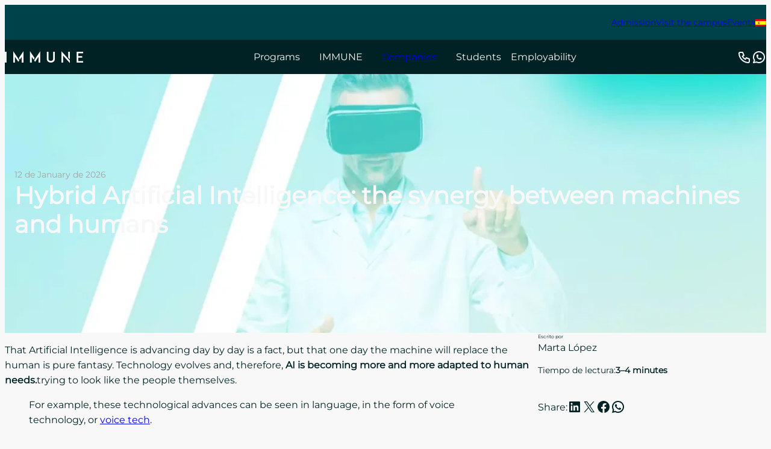

--- FILE ---
content_type: text/html; charset=UTF-8
request_url: https://immune.institute/en/blog/inteligencia-artificial-hibrida/
body_size: 51308
content:
<!DOCTYPE html>
<html lang="en-GB" prefix="og: https://ogp.me/ns#">
<head>
	<meta charset="UTF-8" />
	<meta name="viewport" content="width=device-width, initial-scale=1" />

<!-- Search Engine Optimization by Rank Math - https://rankmath.com/ -->
<meta name="description" content="Discover what is hybrid Artificial Intelligence or the synergy between machines and humans. Learn about the main advantages of AI."/>
<meta name="robots" content="follow, index, max-snippet:-1, max-video-preview:-1, max-image-preview:large"/>
<link rel="canonical" href="https://immune.institute/blog/inteligencia-artificial-hibrida/" />
<meta property="og:locale" content="en_GB" />
<meta property="og:type" content="article" />
<meta property="og:title" content="Hybrid Artificial Intelligence: what is it?" />
<meta property="og:description" content="Discover what is hybrid Artificial Intelligence or the synergy between machines and humans. Learn about the main advantages of AI." />
<meta property="og:url" content="https://immune.institute/blog/inteligencia-artificial-hibrida/" />
<meta property="og:site_name" content="IMMUNE Technology Institute" />
<meta property="article:publisher" content="https://www.facebook.com/immune.institute/" />
<meta property="article:section" content="Blog" />
<meta property="og:image" content="https://immune.institute/wp-content/uploads/2022/05/xia-hibrida.jpg.pagespeed.ic_.C0Op5eL3YF.webp" />
<meta property="og:image:secure_url" content="https://immune.institute/wp-content/uploads/2022/05/xia-hibrida.jpg.pagespeed.ic_.C0Op5eL3YF.webp" />
<meta property="og:image:width" content="1920" />
<meta property="og:image:height" content="1080" />
<meta property="og:image:alt" content="artificial intelligence" />
<meta property="og:image:type" content="image/webp" />
<meta property="article:published_time" content="2022-05-12T09:57:00+02:00" />
<meta name="twitter:card" content="summary_large_image" />
<meta name="twitter:title" content="Hybrid Artificial Intelligence: what is it?" />
<meta name="twitter:description" content="Discover what is hybrid Artificial Intelligence or the synergy between machines and humans. Learn about the main advantages of AI." />
<meta name="twitter:site" content="@immuneinstitute" />
<meta name="twitter:creator" content="@immuneinstitute" />
<meta name="twitter:image" content="https://immune.institute/wp-content/uploads/2022/05/xia-hibrida.jpg.pagespeed.ic_.C0Op5eL3YF.webp" />
<meta name="twitter:label1" content="Written by" data-no-translation-content="" />
<meta name="twitter:data1" content="Marta López" />
<meta name="twitter:label2" content="Time to read" data-no-translation-content="" />
<meta name="twitter:data2" content="3 minutes" data-no-translation-content="" />
<script type="application/ld+json" class="rank-math-schema">{
    "@context": "https:\/\/schema.org",
    "@graph": [
        {
            "@type": "Place",
            "@id": "https:\/\/immune.institute\/en\/#place",
            "address": {
                "@type": "PostalAddress",
                "streetAddress": "Paseo de la Castellana, 89",
                "addressLocality": "Madrid",
                "addressRegion": "Madrid",
                "postalCode": "28046",
                "addressCountry": "ES"
            }
        },
        {
            "@type": [
                "EducationalOrganization",
                "Organization"
            ],
            "@id": "https:\/\/immune.institute\/en\/#organization",
            "name": "IMMUNE Technology Institute",
            "url": "https:\/\/immune.institute",
            "sameAs": [
                "https:\/\/www.facebook.com\/immune.institute\/",
                "https:\/\/twitter.com\/immuneinstitute"
            ],
            "email": "hello@immune.institute",
            "address": {
                "@type": "PostalAddress",
                "streetAddress": "Paseo de la Castellana, 89",
                "addressLocality": "Madrid",
                "addressRegion": "Madrid",
                "postalCode": "28046",
                "addressCountry": "ES"
            },
            "logo": {
                "@type": "ImageObject",
                "@id": "https:\/\/immune.institute\/en\/#logo",
                "url": "https:\/\/principal.immune.institute\/wp-content\/uploads\/2024\/07\/immune-favicon.png",
                "contentUrl": "https:\/\/principal.immune.institute\/wp-content\/uploads\/2024\/07\/immune-favicon.png",
                "caption": "IMMUNE Technology Institute",
                "inLanguage": "en-GB",
                "width": "512",
                "height": "512"
            },
            "contactPoint": [
                {
                    "@type": "ContactPoint",
                    "telephone": "+34911238246",
                    "contactType": "customer support"
                }
            ],
            "location": {
                "@id": "https:\/\/immune.institute\/en\/#place"
            }
        },
        {
            "@type": "WebSite",
            "@id": "https:\/\/immune.institute\/en\/#website",
            "url": "https:\/\/immune.institute\/en",
            "name": "IMMUNE Technology Institute",
            "publisher": {
                "@id": "https:\/\/immune.institute\/en\/#organization"
            },
            "inLanguage": "en-GB"
        },
        {
            "@type": "ImageObject",
            "@id": "https:\/\/immune.institute\/wp-content\/uploads\/2022\/05\/xia-hibrida.jpg.pagespeed.ic_.C0Op5eL3YF.webp",
            "url": "https:\/\/immune.institute\/wp-content\/uploads\/2022\/05\/xia-hibrida.jpg.pagespeed.ic_.C0Op5eL3YF.webp",
            "width": "1920",
            "height": "1080",
            "inLanguage": "en-GB"
        },
        {
            "@type": "WebPage",
            "@id": "https:\/\/immune.institute\/blog\/inteligencia-artificial-hibrida\/#webpage",
            "url": "https:\/\/immune.institute\/blog\/inteligencia-artificial-hibrida\/",
            "name": "Hybrid Artificial Intelligence: what is it?",
            "datePublished": "2022-05-12T09:57:00+02:00",
            "dateModified": "2022-05-12T09:57:00+02:00",
            "isPartOf": {
                "@id": "https:\/\/immune.institute\/en\/#website"
            },
            "primaryImageOfPage": {
                "@id": "https:\/\/immune.institute\/wp-content\/uploads\/2022\/05\/xia-hibrida.jpg.pagespeed.ic_.C0Op5eL3YF.webp"
            },
            "inLanguage": "en-GB"
        },
        {
            "@type": "Person",
            "@id": "https:\/\/immune.institute\/blog\/inteligencia-artificial-hibrida\/#author",
            "name": "Marta L\u00f3pez",
            "image": {
                "@type": "ImageObject",
                "@id": "https:\/\/secure.gravatar.com\/avatar\/67ae89270b8ed398fb80cd935344a9ac32b502a27791d3f6556450220466a134?s=96&amp;d=mm&amp;r=g",
                "url": "https:\/\/secure.gravatar.com\/avatar\/67ae89270b8ed398fb80cd935344a9ac32b502a27791d3f6556450220466a134?s=96&amp;d=mm&amp;r=g",
                "caption": "Marta L\u00f3pez",
                "inLanguage": "en-GB"
            },
            "worksFor": {
                "@id": "https:\/\/immune.institute\/en\/#organization"
            }
        },
        {
            "@type": "BlogPosting",
            "headline": "Inteligencia Artificial H\u00edbrida: qu\u00e9 es",
            "keywords": "inteligencia artificial",
            "datePublished": "2022-05-12T09:57:00+02:00",
            "dateModified": "2022-05-12T09:57:00+02:00",
            "articleSection": "Blog",
            "author": {
                "@id": "https:\/\/immune.institute\/blog\/inteligencia-artificial-hibrida\/#author",
                "name": "Marta L\u00f3pez"
            },
            "publisher": {
                "@id": "https:\/\/immune.institute\/en\/#organization"
            },
            "description": "Discover what is hybrid Artificial Intelligence or the synergy between machines and humans. Learn about the main advantages of AI.",
            "name": "Hybrid Artificial Intelligence: what is it?",
            "@id": "https:\/\/immune.institute\/blog\/inteligencia-artificial-hibrida\/#richSnippet",
            "isPartOf": {
                "@id": "https:\/\/immune.institute\/blog\/inteligencia-artificial-hibrida\/#webpage"
            },
            "image": {
                "@id": "https:\/\/immune.institute\/wp-content\/uploads\/2022\/05\/xia-hibrida.jpg.pagespeed.ic_.C0Op5eL3YF.webp"
            },
            "inLanguage": "en-GB",
            "mainEntityOfPage": {
                "@id": "https:\/\/immune.institute\/blog\/inteligencia-artificial-hibrida\/#webpage"
            }
        }
    ]
}</script>
<!-- /Rank Math WordPress SEO plugin -->

<title>Hybrid Artificial Intelligence: what is it?</title>
<link data-rocket-prefetch href="https://connect.facebook.net" rel="dns-prefetch">
<link data-rocket-prefetch href="https://www.googletagmanager.com" rel="dns-prefetch">
<link data-rocket-prefetch href="https://js.hsforms.net" rel="dns-prefetch">
<link data-rocket-prefetch href="https://cdn.jsdelivr.net" rel="dns-prefetch">
<link crossorigin data-rocket-preload as="font" href="https://immune.institute/wp-content/themes/immune-block-theme/assets/fonts/Montserrat-VariableFont_wght.woff2" rel="preload">
<style id="wpr-usedcss">img:is([sizes=auto i],[sizes^="auto," i]){contain-intrinsic-size:3000px 1500px}:root :where(p.has-background){padding:1.25em 2.375em}:where(p.has-text-color:not(.has-link-color)) a{color:inherit}.wp-block-social-links{background:0 0;box-sizing:border-box;margin-left:0;padding-left:0;padding-right:0;text-indent:0}.wp-block-social-links .wp-social-link a,.wp-block-social-links .wp-social-link a:hover{border-bottom:0;box-shadow:none;text-decoration:none}.wp-block-social-links .wp-social-link svg{height:1em;width:1em}.wp-block-social-links .wp-social-link span:not(.screen-reader-text){font-size:.65em;margin-left:.5em;margin-right:.5em}.wp-block-social-links{font-size:24px}.wp-block-social-link{border-radius:9999px;display:block}.wp-block-social-link{height:auto}.wp-block-social-link a{align-items:center;display:flex;line-height:0}.wp-block-social-link:hover{transform:scale(1.1)}.wp-block-social-links .wp-block-social-link.wp-social-link{display:inline-block;margin:0;padding:0}.wp-block-social-links .wp-block-social-link.wp-social-link .wp-block-social-link-anchor,.wp-block-social-links .wp-block-social-link.wp-social-link .wp-block-social-link-anchor svg,.wp-block-social-links .wp-block-social-link.wp-social-link .wp-block-social-link-anchor:active,.wp-block-social-links .wp-block-social-link.wp-social-link .wp-block-social-link-anchor:hover,.wp-block-social-links .wp-block-social-link.wp-social-link .wp-block-social-link-anchor:visited{color:currentColor;fill:currentColor}:where(.wp-block-social-links:not(.is-style-logos-only)) .wp-social-link{background-color:#f0f0f0;color:#444}:where(.wp-block-social-links:not(.is-style-logos-only)) .wp-social-link-amazon{background-color:#f90;color:#fff}:where(.wp-block-social-links:not(.is-style-logos-only)) .wp-social-link-bandcamp{background-color:#1ea0c3;color:#fff}:where(.wp-block-social-links:not(.is-style-logos-only)) .wp-social-link-behance{background-color:#0757fe;color:#fff}:where(.wp-block-social-links:not(.is-style-logos-only)) .wp-social-link-bluesky{background-color:#0a7aff;color:#fff}:where(.wp-block-social-links:not(.is-style-logos-only)) .wp-social-link-codepen{background-color:#1e1f26;color:#fff}:where(.wp-block-social-links:not(.is-style-logos-only)) .wp-social-link-deviantart{background-color:#02e49b;color:#fff}:where(.wp-block-social-links:not(.is-style-logos-only)) .wp-social-link-discord{background-color:#5865f2;color:#fff}:where(.wp-block-social-links:not(.is-style-logos-only)) .wp-social-link-dribbble{background-color:#e94c89;color:#fff}:where(.wp-block-social-links:not(.is-style-logos-only)) .wp-social-link-dropbox{background-color:#4280ff;color:#fff}:where(.wp-block-social-links:not(.is-style-logos-only)) .wp-social-link-etsy{background-color:#f45800;color:#fff}:where(.wp-block-social-links:not(.is-style-logos-only)) .wp-social-link-facebook{background-color:#0866ff;color:#fff}:where(.wp-block-social-links:not(.is-style-logos-only)) .wp-social-link-fivehundredpx{background-color:#000;color:#fff}:where(.wp-block-social-links:not(.is-style-logos-only)) .wp-social-link-flickr{background-color:#0461dd;color:#fff}:where(.wp-block-social-links:not(.is-style-logos-only)) .wp-social-link-foursquare{background-color:#e65678;color:#fff}:where(.wp-block-social-links:not(.is-style-logos-only)) .wp-social-link-github{background-color:#24292d;color:#fff}:where(.wp-block-social-links:not(.is-style-logos-only)) .wp-social-link-goodreads{background-color:#eceadd;color:#382110}:where(.wp-block-social-links:not(.is-style-logos-only)) .wp-social-link-google{background-color:#ea4434;color:#fff}:where(.wp-block-social-links:not(.is-style-logos-only)) .wp-social-link-gravatar{background-color:#1d4fc4;color:#fff}:where(.wp-block-social-links:not(.is-style-logos-only)) .wp-social-link-instagram{background-color:#f00075;color:#fff}:where(.wp-block-social-links:not(.is-style-logos-only)) .wp-social-link-lastfm{background-color:#e21b24;color:#fff}:where(.wp-block-social-links:not(.is-style-logos-only)) .wp-social-link-linkedin{background-color:#0d66c2;color:#fff}:where(.wp-block-social-links:not(.is-style-logos-only)) .wp-social-link-mastodon{background-color:#3288d4;color:#fff}:where(.wp-block-social-links:not(.is-style-logos-only)) .wp-social-link-medium{background-color:#000;color:#fff}:where(.wp-block-social-links:not(.is-style-logos-only)) .wp-social-link-meetup{background-color:#f6405f;color:#fff}:where(.wp-block-social-links:not(.is-style-logos-only)) .wp-social-link-patreon{background-color:#000;color:#fff}:where(.wp-block-social-links:not(.is-style-logos-only)) .wp-social-link-pinterest{background-color:#e60122;color:#fff}:where(.wp-block-social-links:not(.is-style-logos-only)) .wp-social-link-pocket{background-color:#ef4155;color:#fff}:where(.wp-block-social-links:not(.is-style-logos-only)) .wp-social-link-reddit{background-color:#ff4500;color:#fff}:where(.wp-block-social-links:not(.is-style-logos-only)) .wp-social-link-skype{background-color:#0478d7;color:#fff}:where(.wp-block-social-links:not(.is-style-logos-only)) .wp-social-link-snapchat{background-color:#fefc00;color:#fff;stroke:#000}:where(.wp-block-social-links:not(.is-style-logos-only)) .wp-social-link-soundcloud{background-color:#ff5600;color:#fff}:where(.wp-block-social-links:not(.is-style-logos-only)) .wp-social-link-spotify{background-color:#1bd760;color:#fff}:where(.wp-block-social-links:not(.is-style-logos-only)) .wp-social-link-telegram{background-color:#2aabee;color:#fff}:where(.wp-block-social-links:not(.is-style-logos-only)) .wp-social-link-threads{background-color:#000;color:#fff}:where(.wp-block-social-links:not(.is-style-logos-only)) .wp-social-link-tiktok{background-color:#000;color:#fff}:where(.wp-block-social-links:not(.is-style-logos-only)) .wp-social-link-tumblr{background-color:#011835;color:#fff}:where(.wp-block-social-links:not(.is-style-logos-only)) .wp-social-link-twitch{background-color:#6440a4;color:#fff}:where(.wp-block-social-links:not(.is-style-logos-only)) .wp-social-link-twitter{background-color:#1da1f2;color:#fff}:where(.wp-block-social-links:not(.is-style-logos-only)) .wp-social-link-vimeo{background-color:#1eb7ea;color:#fff}:where(.wp-block-social-links:not(.is-style-logos-only)) .wp-social-link-vk{background-color:#4680c2;color:#fff}:where(.wp-block-social-links:not(.is-style-logos-only)) .wp-social-link-wordpress{background-color:#3499cd;color:#fff}:where(.wp-block-social-links:not(.is-style-logos-only)) .wp-social-link-whatsapp{background-color:#25d366;color:#fff}:where(.wp-block-social-links:not(.is-style-logos-only)) .wp-social-link-x{background-color:#000;color:#fff}:where(.wp-block-social-links:not(.is-style-logos-only)) .wp-social-link-yelp{background-color:#d32422;color:#fff}:where(.wp-block-social-links:not(.is-style-logos-only)) .wp-social-link-youtube{background-color:red;color:#fff}:where(.wp-block-social-links.is-style-logos-only) .wp-social-link{background:0 0}:where(.wp-block-social-links.is-style-logos-only) .wp-social-link svg{height:1.25em;width:1.25em}:where(.wp-block-social-links.is-style-logos-only) .wp-social-link-amazon{color:#f90}:where(.wp-block-social-links.is-style-logos-only) .wp-social-link-bandcamp{color:#1ea0c3}:where(.wp-block-social-links.is-style-logos-only) .wp-social-link-behance{color:#0757fe}:where(.wp-block-social-links.is-style-logos-only) .wp-social-link-bluesky{color:#0a7aff}:where(.wp-block-social-links.is-style-logos-only) .wp-social-link-codepen{color:#1e1f26}:where(.wp-block-social-links.is-style-logos-only) .wp-social-link-deviantart{color:#02e49b}:where(.wp-block-social-links.is-style-logos-only) .wp-social-link-discord{color:#5865f2}:where(.wp-block-social-links.is-style-logos-only) .wp-social-link-dribbble{color:#e94c89}:where(.wp-block-social-links.is-style-logos-only) .wp-social-link-dropbox{color:#4280ff}:where(.wp-block-social-links.is-style-logos-only) .wp-social-link-etsy{color:#f45800}:where(.wp-block-social-links.is-style-logos-only) .wp-social-link-facebook{color:#0866ff}:where(.wp-block-social-links.is-style-logos-only) .wp-social-link-fivehundredpx{color:#000}:where(.wp-block-social-links.is-style-logos-only) .wp-social-link-flickr{color:#0461dd}:where(.wp-block-social-links.is-style-logos-only) .wp-social-link-foursquare{color:#e65678}:where(.wp-block-social-links.is-style-logos-only) .wp-social-link-github{color:#24292d}:where(.wp-block-social-links.is-style-logos-only) .wp-social-link-goodreads{color:#382110}:where(.wp-block-social-links.is-style-logos-only) .wp-social-link-google{color:#ea4434}:where(.wp-block-social-links.is-style-logos-only) .wp-social-link-gravatar{color:#1d4fc4}:where(.wp-block-social-links.is-style-logos-only) .wp-social-link-instagram{color:#f00075}:where(.wp-block-social-links.is-style-logos-only) .wp-social-link-lastfm{color:#e21b24}:where(.wp-block-social-links.is-style-logos-only) .wp-social-link-linkedin{color:#0d66c2}:where(.wp-block-social-links.is-style-logos-only) .wp-social-link-mastodon{color:#3288d4}:where(.wp-block-social-links.is-style-logos-only) .wp-social-link-medium{color:#000}:where(.wp-block-social-links.is-style-logos-only) .wp-social-link-meetup{color:#f6405f}:where(.wp-block-social-links.is-style-logos-only) .wp-social-link-patreon{color:#000}:where(.wp-block-social-links.is-style-logos-only) .wp-social-link-pinterest{color:#e60122}:where(.wp-block-social-links.is-style-logos-only) .wp-social-link-pocket{color:#ef4155}:where(.wp-block-social-links.is-style-logos-only) .wp-social-link-reddit{color:#ff4500}:where(.wp-block-social-links.is-style-logos-only) .wp-social-link-skype{color:#0478d7}:where(.wp-block-social-links.is-style-logos-only) .wp-social-link-snapchat{color:#fff;stroke:#000}:where(.wp-block-social-links.is-style-logos-only) .wp-social-link-soundcloud{color:#ff5600}:where(.wp-block-social-links.is-style-logos-only) .wp-social-link-spotify{color:#1bd760}:where(.wp-block-social-links.is-style-logos-only) .wp-social-link-telegram{color:#2aabee}:where(.wp-block-social-links.is-style-logos-only) .wp-social-link-threads{color:#000}:where(.wp-block-social-links.is-style-logos-only) .wp-social-link-tiktok{color:#000}:where(.wp-block-social-links.is-style-logos-only) .wp-social-link-tumblr{color:#011835}:where(.wp-block-social-links.is-style-logos-only) .wp-social-link-twitch{color:#6440a4}:where(.wp-block-social-links.is-style-logos-only) .wp-social-link-twitter{color:#1da1f2}:where(.wp-block-social-links.is-style-logos-only) .wp-social-link-vimeo{color:#1eb7ea}:where(.wp-block-social-links.is-style-logos-only) .wp-social-link-vk{color:#4680c2}:where(.wp-block-social-links.is-style-logos-only) .wp-social-link-whatsapp{color:#25d366}:where(.wp-block-social-links.is-style-logos-only) .wp-social-link-wordpress{color:#3499cd}:where(.wp-block-social-links.is-style-logos-only) .wp-social-link-x{color:#000}:where(.wp-block-social-links.is-style-logos-only) .wp-social-link-yelp{color:#d32422}:where(.wp-block-social-links.is-style-logos-only) .wp-social-link-youtube{color:red}:root :where(.wp-block-social-links .wp-social-link a){padding:.25em}:root :where(.wp-block-social-links.is-style-logos-only .wp-social-link a){padding:0}:root :where(.wp-block-social-links.is-style-pill-shape .wp-social-link a){padding-left:.6666666667em;padding-right:.6666666667em}.wp-block-group{box-sizing:border-box}:where(.wp-block-group.wp-block-group-is-layout-constrained){position:relative}ol,ul{box-sizing:border-box}:root :where(.wp-block-list.has-background){padding:1.25em 2.375em}.wp-block-list.is-style-horizontal{list-style-type:none;padding-inline-start:0;display:flex;gap:var(--wp--style--block-gap)}.wp-block-site-logo{box-sizing:border-box;line-height:0}.wp-block-site-logo a{display:inline-block;line-height:0}.wp-block-site-logo img{height:auto;max-width:100%}.wp-block-site-logo a,.wp-block-site-logo img{border-radius:inherit}:root :where(.wp-block-site-logo.is-style-rounded){border-radius:9999px}.wp-block-navigation .wp-block-navigation-item__label{overflow-wrap:break-word}.wp-block-navigation{position:relative}.wp-block-navigation ul{margin-bottom:0;margin-left:0;margin-top:0;padding-left:0}.wp-block-navigation ul,.wp-block-navigation ul li{list-style:none;padding:0}.wp-block-navigation .wp-block-navigation-item{align-items:center;background-color:inherit;display:flex;position:relative}.wp-block-navigation .wp-block-navigation-item__content{display:block;z-index:1}.wp-block-navigation .wp-block-navigation-item__content.wp-block-navigation-item__content{color:inherit}.wp-block-navigation :where(a),.wp-block-navigation :where(a:active),.wp-block-navigation :where(a:focus){text-decoration:none}.wp-block-navigation{--navigation-layout-justification-setting:flex-start;--navigation-layout-direction:row;--navigation-layout-wrap:wrap;--navigation-layout-justify:flex-start;--navigation-layout-align:center}.wp-block-navigation.is-vertical{--navigation-layout-direction:column;--navigation-layout-justify:initial;--navigation-layout-align:flex-start}.wp-block-navigation.no-wrap{--navigation-layout-wrap:nowrap}.wp-block-navigation.items-justified-center{--navigation-layout-justification-setting:center;--navigation-layout-justify:center}.wp-block-navigation.items-justified-center.is-vertical{--navigation-layout-align:center}button.wp-block-navigation-item__content{background-color:initial;border:none;color:currentColor;font-family:inherit;font-size:inherit;font-style:inherit;font-weight:inherit;letter-spacing:inherit;line-height:inherit;text-align:left;text-transform:inherit}.wp-block-navigation__container{gap:inherit}:where(.wp-block-navigation.has-background .wp-block-navigation-item a:not(.wp-element-button)),:where(.wp-block-navigation.has-background .wp-block-navigation-submenu a:not(.wp-element-button)){padding:.5em 1em}:where(.wp-block-navigation .wp-block-navigation__submenu-container .wp-block-navigation-item a:not(.wp-element-button)),:where(.wp-block-navigation .wp-block-navigation__submenu-container .wp-block-navigation-submenu a:not(.wp-element-button)),:where(.wp-block-navigation .wp-block-navigation__submenu-container .wp-block-navigation-submenu button.wp-block-navigation-item__content),:where(.wp-block-navigation .wp-block-navigation__submenu-container .wp-block-pages-list__item button.wp-block-navigation-item__content){padding:.5em 1em}.wp-block-navigation__container{align-items:var(--navigation-layout-align,initial);display:flex;flex-direction:var(--navigation-layout-direction,initial);flex-wrap:var(--navigation-layout-wrap,wrap);justify-content:var(--navigation-layout-justify,initial);list-style:none;margin:0;padding-left:0}.wp-block-navigation__container:only-child{flex-grow:1}.wp-block-custom-svg-block svg{max-width:100%;height:auto;display:block}@media (min-width:1024px){.block-visibility-hide-large-screen{display:none!important}}@media (min-width:782px) and (max-width:1023.98px){.block-visibility-hide-medium-screen{display:none!important}}.wp-block-custom-link-wrapper{text-decoration:none;display:block}.wp-block-custom-link-wrapper>*{pointer-events:none}.wp-block-custom-link-wrapper{pointer-events:auto}.wp-block-post-date{box-sizing:border-box}.wp-block-post-title{box-sizing:border-box;word-break:break-word}.wp-block-post-title :where(a){display:inline-block;font-family:inherit;font-size:inherit;font-style:inherit;font-weight:inherit;letter-spacing:inherit;line-height:inherit;text-decoration:inherit}.wp-block-cover{align-items:center;background-position:50%;box-sizing:border-box;display:flex;justify-content:center;min-height:430px;overflow:hidden;overflow:clip;padding:1em;position:relative}.wp-block-cover .has-background-dim:not([class*=-background-color]),.wp-block-cover.has-background-dim:not([class*=-background-color]){background-color:#000}.wp-block-cover.has-background-dim:before{background-color:inherit;content:""}.wp-block-cover .wp-block-cover__background,.wp-block-cover.has-background-dim:not(.has-background-gradient):before{bottom:0;left:0;opacity:.5;position:absolute;right:0;top:0}.wp-block-cover.has-background-dim.has-background-dim-100 .wp-block-cover__background,.wp-block-cover.has-background-dim.has-background-dim-100:not(.has-background-gradient):before{opacity:1}.wp-block-cover .wp-block-cover__background.has-background-dim.has-background-dim-100{opacity:1}.wp-block-cover .wp-block-cover__inner-container{color:inherit;position:relative;width:100%}.wp-block-cover .wp-block-cover__image-background{border:none;bottom:0;box-shadow:none;height:100%;left:0;margin:0;max-height:none;max-width:none;object-fit:cover;outline:0;padding:0;position:absolute;right:0;top:0;width:100%}:where(.wp-block-cover-image:not(.has-text-color)),:where(.wp-block-cover:not(.has-text-color)){color:#fff}:where(.wp-block-cover-image.is-light:not(.has-text-color)),:where(.wp-block-cover.is-light:not(.has-text-color)){color:#000}:root :where(.wp-block-cover h1:not(.has-text-color)),:root :where(.wp-block-cover h2:not(.has-text-color)),:root :where(.wp-block-cover h3:not(.has-text-color)),:root :where(.wp-block-cover h4:not(.has-text-color)),:root :where(.wp-block-cover h5:not(.has-text-color)),:root :where(.wp-block-cover h6:not(.has-text-color)),:root :where(.wp-block-cover p:not(.has-text-color)){color:inherit}body:not(.editor-styles-wrapper) .wp-block-cover:not(.wp-block-cover:has(.wp-block-cover__background+.wp-block-cover__inner-container)) .wp-block-cover__image-background{z-index:0}body:not(.editor-styles-wrapper) .wp-block-cover:not(.wp-block-cover:has(.wp-block-cover__background+.wp-block-cover__inner-container)) .wp-block-cover__background,body:not(.editor-styles-wrapper) .wp-block-cover:not(.wp-block-cover:has(.wp-block-cover__background+.wp-block-cover__inner-container)) .wp-block-cover__inner-container,body:not(.editor-styles-wrapper) .wp-block-cover:not(.wp-block-cover:has(.wp-block-cover__background+.wp-block-cover__inner-container)).has-background-dim:not(.has-background-gradient):before{z-index:1}.wp-block-quote{box-sizing:border-box;overflow-wrap:break-word}.wp-block-quote>cite{display:block}h1:where(.wp-block-heading).has-background,h2:where(.wp-block-heading).has-background,h3:where(.wp-block-heading).has-background,h4:where(.wp-block-heading).has-background,h5:where(.wp-block-heading).has-background,h6:where(.wp-block-heading).has-background{padding:1.25em 2.375em}.wp-block-post-content{display:flow-root}.wp-block-post-navigation-link .wp-block-post-navigation-link__arrow-previous{display:inline-block;margin-right:1ch}.wp-block-post-navigation-link .wp-block-post-navigation-link__arrow-previous:not(.is-arrow-chevron){transform:scaleX(1)}.wp-block-post-navigation-link .wp-block-post-navigation-link__arrow-next{display:inline-block;margin-left:1ch}.wp-block-post-navigation-link .wp-block-post-navigation-link__arrow-next:not(.is-arrow-chevron){transform:scaleX(1)}.wp-block-post-author{box-sizing:border-box;display:flex;flex-wrap:wrap}.wp-block-post-author__byline{font-size:.5em;margin-bottom:0;margin-top:0;width:100%}.wp-block-post-author__content{flex-basis:0;flex-grow:1}.wp-block-post-author__name{margin:0}.wp-block-post-time-to-read{box-sizing:border-box}.wp-block-columns{box-sizing:border-box;display:flex;flex-wrap:wrap!important}@media (min-width:782px){.wp-block-columns{flex-wrap:nowrap!important}}.wp-block-columns{align-items:normal!important}@media (max-width:781px){.wp-block-columns:not(.is-not-stacked-on-mobile)>.wp-block-column{flex-basis:100%!important}}@media (min-width:782px){.wp-block-columns:not(.is-not-stacked-on-mobile)>.wp-block-column{flex-basis:0;flex-grow:1}.wp-block-columns:not(.is-not-stacked-on-mobile)>.wp-block-column[style*=flex-basis]{flex-grow:0}}:where(.wp-block-columns){margin-bottom:1.75em}:where(.wp-block-columns.has-background){padding:1.25em 2.375em}.wp-block-column{flex-grow:1;min-width:0;overflow-wrap:break-word;word-break:break-word}.wp-block-image>a,.wp-block-image>figure>a{display:inline-block}.wp-block-image img{box-sizing:border-box;height:auto;max-width:100%;vertical-align:bottom}@media not (prefers-reduced-motion){.wp-block-social-link{transition:transform .1s ease}.wp-block-image img.hide{visibility:hidden}.wp-block-image img.show{animation:.4s show-content-image}}.wp-block-image[style*=border-radius] img,.wp-block-image[style*=border-radius]>a{border-radius:inherit}.wp-block-image.alignfull>a,.wp-block-image.alignwide>a{width:100%}.wp-block-image.alignfull img,.wp-block-image.alignwide img{height:auto;width:100%}.wp-block-image :where(figcaption){margin-bottom:1em;margin-top:.5em}:root :where(.wp-block-image.is-style-rounded img,.wp-block-image .is-style-rounded img){border-radius:9999px}.wp-block-image figure{margin:0}@keyframes show-content-image{0%{visibility:hidden}99%{visibility:hidden}to{visibility:visible}}:root{--wp-block-synced-color:#7a00df;--wp-block-synced-color--rgb:122,0,223;--wp-bound-block-color:var(--wp-block-synced-color);--wp-editor-canvas-background:#ddd;--wp-admin-theme-color:#007cba;--wp-admin-theme-color--rgb:0,124,186;--wp-admin-theme-color-darker-10:#006ba1;--wp-admin-theme-color-darker-10--rgb:0,107,160.5;--wp-admin-theme-color-darker-20:#005a87;--wp-admin-theme-color-darker-20--rgb:0,90,135;--wp-admin-border-width-focus:2px}@media (min-resolution:192dpi){:root{--wp-admin-border-width-focus:1.5px}}:root{--wp--preset--font-size--normal:16px;--wp--preset--font-size--huge:42px}.has-text-align-center{text-align:center}.items-justified-center{justify-content:center}.screen-reader-text{border:0;clip-path:inset(50%);height:1px;margin:-1px;overflow:hidden;padding:0;position:absolute;width:1px;word-wrap:normal!important}.screen-reader-text:focus{background-color:#ddd;clip-path:none;color:#444;display:block;font-size:1em;height:auto;left:5px;line-height:normal;padding:15px 23px 14px;text-decoration:none;top:5px;width:auto;z-index:100000}html :where(.has-border-color){border-style:solid}html :where([style*=border-top-color]){border-top-style:solid}html :where([style*=border-right-color]){border-right-style:solid}html :where([style*=border-bottom-color]){border-bottom-style:solid}html :where([style*=border-left-color]){border-left-style:solid}html :where([style*=border-width]){border-style:solid}html :where([style*=border-top-width]){border-top-style:solid}html :where([style*=border-right-width]){border-right-style:solid}html :where([style*=border-bottom-width]){border-bottom-style:solid}html :where([style*=border-left-width]){border-left-style:solid}html :where(img[class*=wp-image-]){height:auto;max-width:100%}:where(figure){margin:0 0 1em}html :where(.is-position-sticky){--wp-admin--admin-bar--position-offset:var(--wp-admin--admin-bar--height,0px)}@media screen and (max-width:600px){html :where(.is-position-sticky){--wp-admin--admin-bar--position-offset:0px}}:root{--wp--preset--aspect-ratio--square:1;--wp--preset--aspect-ratio--4-3:4/3;--wp--preset--aspect-ratio--3-4:3/4;--wp--preset--aspect-ratio--3-2:3/2;--wp--preset--aspect-ratio--2-3:2/3;--wp--preset--aspect-ratio--16-9:16/9;--wp--preset--aspect-ratio--9-16:9/16;--wp--preset--aspect-ratio--1200-630:1200/630;--wp--preset--color--black:#000000;--wp--preset--color--cyan-bluish-gray:#abb8c3;--wp--preset--color--white:rgb(255, 255, 255);--wp--preset--color--pale-pink:#f78da7;--wp--preset--color--vivid-red:#cf2e2e;--wp--preset--color--luminous-vivid-orange:#ff6900;--wp--preset--color--luminous-vivid-amber:#fcb900;--wp--preset--color--light-green-cyan:#7bdcb5;--wp--preset--color--vivid-green-cyan:#00d084;--wp--preset--color--pale-cyan-blue:#8ed1fc;--wp--preset--color--vivid-cyan-blue:#0693e3;--wp--preset--color--vivid-purple:#9b51e0;--wp--preset--color--body:rgb(0, 34, 36);--wp--preset--color--border-dark:rgb(0, 66, 74);--wp--preset--color--link-dark:rgb(107, 219, 200);--wp--preset--color--background:rgb(248, 248, 248);--wp--preset--color--border-light:rgb(220, 224, 220);--wp--preset--color--link-light:rgb(25, 166, 134);--wp--preset--color--secondary-text:rgb(160, 164, 160);--wp--preset--color--overlay-light:rgba(255, 255, 255, .9);--wp--preset--color--overlay-dark:rgba(0, 34, 36, .9);--wp--preset--gradient--vivid-cyan-blue-to-vivid-purple:linear-gradient(135deg,rgb(6, 147, 227) 0%,rgb(155, 81, 224) 100%);--wp--preset--gradient--light-green-cyan-to-vivid-green-cyan:linear-gradient(135deg,rgb(122, 220, 180) 0%,rgb(0, 208, 130) 100%);--wp--preset--gradient--luminous-vivid-amber-to-luminous-vivid-orange:linear-gradient(135deg,rgb(252, 185, 0) 0%,rgb(255, 105, 0) 100%);--wp--preset--gradient--luminous-vivid-orange-to-vivid-red:linear-gradient(135deg,rgb(255, 105, 0) 0%,rgb(207, 46, 46) 100%);--wp--preset--gradient--very-light-gray-to-cyan-bluish-gray:linear-gradient(135deg,rgb(238, 238, 238) 0%,rgb(169, 184, 195) 100%);--wp--preset--gradient--cool-to-warm-spectrum:linear-gradient(135deg,rgb(74, 234, 220) 0%,rgb(151, 120, 209) 20%,rgb(207, 42, 186) 40%,rgb(238, 44, 130) 60%,rgb(251, 105, 98) 80%,rgb(254, 248, 76) 100%);--wp--preset--gradient--blush-light-purple:linear-gradient(135deg,rgb(255, 206, 236) 0%,rgb(152, 150, 240) 100%);--wp--preset--gradient--blush-bordeaux:linear-gradient(135deg,rgb(254, 205, 165) 0%,rgb(254, 45, 45) 50%,rgb(107, 0, 62) 100%);--wp--preset--gradient--luminous-dusk:linear-gradient(135deg,rgb(255, 203, 112) 0%,rgb(199, 81, 192) 50%,rgb(65, 88, 208) 100%);--wp--preset--gradient--pale-ocean:linear-gradient(135deg,rgb(255, 245, 203) 0%,rgb(182, 227, 212) 50%,rgb(51, 167, 181) 100%);--wp--preset--gradient--electric-grass:linear-gradient(135deg,rgb(202, 248, 128) 0%,rgb(113, 206, 126) 100%);--wp--preset--gradient--midnight:linear-gradient(135deg,rgb(2, 3, 129) 0%,rgb(40, 116, 252) 100%);--wp--preset--gradient--dark:linear-gradient(135deg, #001414e6 25%, transparent);--wp--preset--gradient--data:linear-gradient(135deg, #001414, #003d4d, #a51890);--wp--preset--gradient--cloud:linear-gradient(135deg, #001414, #003d4d, #ffc1c3);--wp--preset--gradient--cyber:linear-gradient(135deg, #001414, #003d4d, #00da00);--wp--preset--gradient--design:linear-gradient(135deg, #001414, #003d4d, #ad60ff);--wp--preset--gradient--web:linear-gradient(135deg, #001414, #003d4d, #380dc3);--wp--preset--font-size--small:0.875rem;--wp--preset--font-size--medium:1.5rem;--wp--preset--font-size--large:2rem;--wp--preset--font-size--x-large:2.5rem;--wp--preset--font-family--montserrat:'Montserrat',sans-serif;--wp--preset--spacing--20:0.5rem;--wp--preset--spacing--30:0.875rem;--wp--preset--spacing--40:1rem;--wp--preset--spacing--50:1.5rem;--wp--preset--spacing--60:2rem;--wp--preset--spacing--70:3rem;--wp--preset--spacing--80:4rem;--wp--preset--spacing--10:0.25rem;--wp--preset--spacing--90:auto;--wp--preset--shadow--natural:6px 6px 9px rgba(0, 0, 0, .2);--wp--preset--shadow--deep:12px 12px 50px rgba(0, 0, 0, .4);--wp--preset--shadow--sharp:6px 6px 0px rgba(0, 0, 0, .2);--wp--preset--shadow--outlined:6px 6px 0px -3px rgb(255, 255, 255),6px 6px rgb(0, 0, 0);--wp--preset--shadow--crisp:6px 6px 0px rgb(0, 0, 0)}:root{--wp--style--global--content-size:40rem;--wp--style--global--wide-size:80rem}:where(body){margin:0}:where(.wp-site-blocks)>*{margin-block-start:1rem;margin-block-end:0}:where(.wp-site-blocks)>:first-child{margin-block-start:0}:where(.wp-site-blocks)>:last-child{margin-block-end:0}:root{--wp--style--block-gap:1rem}:root :where(.is-layout-flow)>:first-child{margin-block-start:0}:root :where(.is-layout-flow)>:last-child{margin-block-end:0}:root :where(.is-layout-flow)>*{margin-block-start:1rem;margin-block-end:0}:root :where(.is-layout-constrained)>:first-child{margin-block-start:0}:root :where(.is-layout-constrained)>:last-child{margin-block-end:0}:root :where(.is-layout-constrained)>*{margin-block-start:1rem;margin-block-end:0}:root :where(.is-layout-flex){gap:1rem}:root :where(.is-layout-grid){gap:1rem}.is-layout-constrained>:where(:not(.alignleft):not(.alignright):not(.alignfull)){max-width:var(--wp--style--global--content-size);margin-left:auto!important;margin-right:auto!important}.is-layout-constrained>.alignwide{max-width:var(--wp--style--global--wide-size)}body .is-layout-flex{display:flex}.is-layout-flex{flex-wrap:wrap;align-items:center}.is-layout-flex>:is(*,div){margin:0}body .is-layout-grid{display:grid}.is-layout-grid>:is(*,div){margin:0}body{background-color:var(--wp--preset--color--background);color:var(--wp--preset--color--body);font-family:var(--wp--preset--font-family--montserrat);line-height:1.6;padding-top:0;padding-right:0;padding-bottom:0;padding-left:0}a:where(:not(.wp-element-button)){color:var(--wp--preset--color--link-light);text-decoration:none}:root :where(a:where(:not(.wp-element-button)):hover){text-decoration:underline}h1{font-size:var(--wp--preset--font-size--x-large);font-weight:600;line-height:1.2}h2{font-size:var(--wp--preset--font-size--large);font-weight:600;line-height:1.2}h3{font-size:var(--wp--preset--font-size--medium);font-weight:500;line-height:1.2}:root :where(.wp-element-button,.wp-block-button__link){background-color:var(--wp--preset--color--link-light);border-width:0;color:var(--wp--preset--color--background);font-family:inherit;font-size:inherit;font-style:inherit;font-weight:inherit;letter-spacing:inherit;line-height:1;padding-top:var(--wp--preset--spacing--30);padding-right:var(--wp--preset--spacing--40);padding-bottom:var(--wp--preset--spacing--30);padding-left:var(--wp--preset--spacing--40);text-decoration:none;text-transform:inherit}.has-body-color{color:var(--wp--preset--color--body)!important}.has-background-color{color:var(--wp--preset--color--background)!important}.has-secondary-text-color{color:var(--wp--preset--color--secondary-text)!important}.has-white-background-color{background-color:var(--wp--preset--color--white)!important}.has-body-background-color{background-color:var(--wp--preset--color--body)!important}.has-border-dark-background-color{background-color:var(--wp--preset--color--border-dark)!important}.has-border-light-background-color{background-color:var(--wp--preset--color--border-light)!important}.has-overlay-dark-background-color{background-color:var(--wp--preset--color--overlay-dark)!important}.has-small-font-size{font-size:var(--wp--preset--font-size--small)!important}:root :where(.wp-block-cover){min-height:20rem}:root :where(.wp-block-group.is-style-section--1){border-top-color:var(--wp--preset--color--border-light);border-top-width:1px;border-top-style:solid;margin-top:0;padding-right:var(--wp--preset--spacing--20);padding-left:var(--wp--preset--spacing--20)}:root :where(.wp-block-group.is-style-section-inner--2){border-right-color:var(--wp--preset--color--border-light);border-right-width:1px;border-right-style:solid;border-left-color:var(--wp--preset--color--border-light);border-left-width:1px;border-left-style:solid;padding-top:var(--wp--preset--spacing--70);padding-right:var(--wp--preset--spacing--70);padding-bottom:var(--wp--preset--spacing--70);padding-left:var(--wp--preset--spacing--70)}:root :where(.wp-block-group.is-style-section-inner--2){box-sizing:border-box}:root :where(.wp-block-group.is-style-section--3){border-top-color:var(--wp--preset--color--border-light);border-top-width:1px;border-top-style:solid;margin-top:0;padding-right:var(--wp--preset--spacing--20);padding-left:var(--wp--preset--spacing--20)}:root :where(.wp-block-group.is-style-section-inner--4){border-right-color:var(--wp--preset--color--border-light);border-right-width:1px;border-right-style:solid;border-left-color:var(--wp--preset--color--border-light);border-left-width:1px;border-left-style:solid;padding-top:var(--wp--preset--spacing--70);padding-right:var(--wp--preset--spacing--70);padding-bottom:var(--wp--preset--spacing--70);padding-left:var(--wp--preset--spacing--70)}:root :where(.wp-block-group.is-style-section-inner--4){box-sizing:border-box}:root :where(.wp-block-group.is-style-section--5){border-top-color:var(--wp--preset--color--border-light);border-top-width:1px;border-top-style:solid;margin-top:0;padding-right:var(--wp--preset--spacing--20);padding-left:var(--wp--preset--spacing--20)}:root :where(.wp-block-group.is-style-section-inner--6){border-right-color:var(--wp--preset--color--border-light);border-right-width:1px;border-right-style:solid;border-left-color:var(--wp--preset--color--border-light);border-left-width:1px;border-left-style:solid;padding-top:var(--wp--preset--spacing--70);padding-right:var(--wp--preset--spacing--70);padding-bottom:var(--wp--preset--spacing--70);padding-left:var(--wp--preset--spacing--70)}:root :where(.wp-block-group.is-style-section-inner--6){box-sizing:border-box}:root :where(.wp-block-group.is-style-section--7){border-top-color:var(--wp--preset--color--border-light);border-top-width:1px;border-top-style:solid;margin-top:0;padding-right:var(--wp--preset--spacing--20);padding-left:var(--wp--preset--spacing--20)}:root :where(.wp-block-group.is-style-section-inner--8){border-right-color:var(--wp--preset--color--border-light);border-right-width:1px;border-right-style:solid;border-left-color:var(--wp--preset--color--border-light);border-left-width:1px;border-left-style:solid;padding-top:var(--wp--preset--spacing--70);padding-right:var(--wp--preset--spacing--70);padding-bottom:var(--wp--preset--spacing--70);padding-left:var(--wp--preset--spacing--70)}:root :where(.wp-block-group.is-style-section-inner--8){box-sizing:border-box}:root :where(.wp-block-group.is-style-section--9){border-top-color:var(--wp--preset--color--border-light);border-top-width:1px;border-top-style:solid;margin-top:0;padding-right:var(--wp--preset--spacing--20);padding-left:var(--wp--preset--spacing--20)}:root :where(.wp-block-group.is-style-section-inner--10){border-right-color:var(--wp--preset--color--border-light);border-right-width:1px;border-right-style:solid;border-left-color:var(--wp--preset--color--border-light);border-left-width:1px;border-left-style:solid;padding-top:var(--wp--preset--spacing--70);padding-right:var(--wp--preset--spacing--70);padding-bottom:var(--wp--preset--spacing--70);padding-left:var(--wp--preset--spacing--70)}:root :where(.wp-block-group.is-style-section-inner--10){box-sizing:border-box}:root :where(.wp-block-group.is-style-section--11){border-top-color:var(--wp--preset--color--border-light);border-top-width:1px;border-top-style:solid;margin-top:0;padding-right:var(--wp--preset--spacing--20);padding-left:var(--wp--preset--spacing--20)}:root :where(.wp-block-group.is-style-section-inner--12){border-right-color:var(--wp--preset--color--border-light);border-right-width:1px;border-right-style:solid;border-left-color:var(--wp--preset--color--border-light);border-left-width:1px;border-left-style:solid;padding-top:var(--wp--preset--spacing--70);padding-right:var(--wp--preset--spacing--70);padding-bottom:var(--wp--preset--spacing--70);padding-left:var(--wp--preset--spacing--70)}:root :where(.wp-block-group.is-style-section-inner--12){box-sizing:border-box}:root :where(.wp-block-cover.is-style-section--13){border-top-color:var(--wp--preset--color--border-light);border-top-width:1px;border-top-style:solid;margin-top:0;padding-right:var(--wp--preset--spacing--20);padding-left:var(--wp--preset--spacing--20)}:root :where(.wp-block-group.is-style-section-inner--14){border-right-color:var(--wp--preset--color--border-light);border-right-width:1px;border-right-style:solid;border-left-color:var(--wp--preset--color--border-light);border-left-width:1px;border-left-style:solid;padding-top:var(--wp--preset--spacing--70);padding-right:var(--wp--preset--spacing--70);padding-bottom:var(--wp--preset--spacing--70);padding-left:var(--wp--preset--spacing--70)}:root :where(.wp-block-group.is-style-section-inner--14){box-sizing:border-box}:root :where(.wp-block-post-title.is-style-prose--15){text-wrap:balance}:root :where(.wp-block-group.is-style-section--16){border-top-color:var(--wp--preset--color--border-light);border-top-width:1px;border-top-style:solid;margin-top:0;padding-right:var(--wp--preset--spacing--20);padding-left:var(--wp--preset--spacing--20)}:where(.is-style-section-inner--17 .wp-block-columns.is-layout-flex){gap:2em}:where(.is-style-section-inner--17 .wp-block-columns.is-layout-grid){gap:2em}:root :where(.wp-block-columns.is-style-section-inner--17){border-right-color:var(--wp--preset--color--border-light);border-right-width:1px;border-right-style:solid;border-left-color:var(--wp--preset--color--border-light);border-left-width:1px;border-left-style:solid;padding-top:var(--wp--preset--spacing--70);padding-right:var(--wp--preset--spacing--70);padding-bottom:var(--wp--preset--spacing--70);padding-left:var(--wp--preset--spacing--70)}:root :where(.wp-block-columns.is-style-section-inner--17){box-sizing:border-box}:root :where(.is-style-card-light--18 a:where(:not(.wp-element-button))){color:var(--wp--preset--color--link-light)}:root :where(.is-style-card-light--18 .wp-element-button,.is-style-card-light--18 .wp-block-button__link){background-color:var(--wp--preset--color--link-light);border-color:var(--wp--preset--color--border-light);color:var(--wp--preset--color--background)}:root :where(.wp-block-group.is-style-card-light--18){background-color:var(--wp--preset--color--overlay-light);border-radius:var(--wp--preset--spacing--40);border-color:var(--wp--preset--color--border-light);border-width:1px;border-style:solid;color:var(--wp--preset--color--body);padding-top:var(--wp--preset--spacing--50);padding-right:var(--wp--preset--spacing--50);padding-bottom:var(--wp--preset--spacing--50);padding-left:var(--wp--preset--spacing--50)}:root :where(.is-style-card-light--19 a:where(:not(.wp-element-button))){color:var(--wp--preset--color--link-light)}:root :where(.is-style-card-light--19 .wp-element-button,.is-style-card-light--19 .wp-block-button__link){background-color:var(--wp--preset--color--link-light);border-color:var(--wp--preset--color--border-light);color:var(--wp--preset--color--background)}:root :where(.wp-block-group.is-style-card-light--19){background-color:var(--wp--preset--color--overlay-light);border-radius:var(--wp--preset--spacing--40);border-color:var(--wp--preset--color--border-light);border-width:1px;border-style:solid;color:var(--wp--preset--color--body);padding-top:var(--wp--preset--spacing--50);padding-right:var(--wp--preset--spacing--50);padding-bottom:var(--wp--preset--spacing--50);padding-left:var(--wp--preset--spacing--50)}:root :where(.wp-block-group.is-style-section--20){border-top-color:var(--wp--preset--color--border-light);border-top-width:1px;border-top-style:solid;margin-top:0;padding-right:var(--wp--preset--spacing--20);padding-left:var(--wp--preset--spacing--20)}:root :where(.wp-block-group.is-style-section-inner--21){border-right-color:var(--wp--preset--color--border-light);border-right-width:1px;border-right-style:solid;border-left-color:var(--wp--preset--color--border-light);border-left-width:1px;border-left-style:solid;padding-top:var(--wp--preset--spacing--70);padding-right:var(--wp--preset--spacing--70);padding-bottom:var(--wp--preset--spacing--70);padding-left:var(--wp--preset--spacing--70)}:root :where(.wp-block-group.is-style-section-inner--21){box-sizing:border-box}:root :where(.wp-block-group.is-style-section--22){border-top-color:var(--wp--preset--color--border-light);border-top-width:1px;border-top-style:solid;margin-top:0;padding-right:var(--wp--preset--spacing--20);padding-left:var(--wp--preset--spacing--20)}:root :where(.wp-block-group.is-style-section-inner--23){border-right-color:var(--wp--preset--color--border-light);border-right-width:1px;border-right-style:solid;border-left-color:var(--wp--preset--color--border-light);border-left-width:1px;border-left-style:solid;padding-top:var(--wp--preset--spacing--70);padding-right:var(--wp--preset--spacing--70);padding-bottom:var(--wp--preset--spacing--70);padding-left:var(--wp--preset--spacing--70)}:root :where(.wp-block-group.is-style-section-inner--23){box-sizing:border-box}img.emoji{display:inline!important;border:none!important;box-shadow:none!important;height:1em!important;width:1em!important;margin:0 .07em!important;vertical-align:-.1em!important;background:0 0!important;padding:0!important}.wp-container-core-social-links-is-layout-dc4d7034{gap:var(--wp--preset--spacing--10) var(--wp--preset--spacing--10)}.wp-container-core-group-is-layout-bc8e6f51{justify-content:flex-start}.wp-elements-dd289a44c37005af700dbe142e6dee11 a:where(:not(.wp-element-button)){color:var(--wp--preset--color--background)}.wp-container-core-group-is-layout-a634dda1{flex-wrap:nowrap;justify-content:flex-end}.wp-elements-c4b76eefe4726fbc91e73d06a75a8b01 a:where(:not(.wp-element-button)){color:var(--wp--preset--color--background)}.wp-container-content-06f487a6{flex-basis:130px}.wp-elements-9aebc23a4473195598bcb41a22e8f9fc a:where(:not(.wp-element-button)){color:var(--wp--preset--color--body)}.wp-container-core-navigation-is-layout-63ff0a82{flex-wrap:nowrap;gap:var(--wp--preset--spacing--20);flex-direction:column;align-items:flex-start}.wp-elements-a104320263ed448a85309255f00283ba a:where(:not(.wp-element-button)){color:var(--wp--preset--color--secondary-text)}.wp-container-content-2155ee95{grid-column:span 1;grid-row:span 1}.wp-elements-e28512558862915b3cc553b17709ed76 a:where(:not(.wp-element-button)){color:var(--wp--preset--color--secondary-text)}.wp-elements-a3921e020e22520dcc52d8586a0ab7f0 a:where(:not(.wp-element-button)){color:var(--wp--preset--color--secondary-text)}.wp-elements-9e57d77b5bbc059a9957d30e8656fe4d a:where(:not(.wp-element-button)){color:var(--wp--preset--color--secondary-text)}.wp-container-core-group-is-layout-988b637e{grid-template-columns:repeat(3,minmax(0,1fr))}.wp-container-core-group-is-layout-a77db08e>*{margin-block-start:0;margin-block-end:0}.wp-container-core-group-is-layout-a77db08e>*+*{margin-block-start:0;margin-block-end:0}.wp-elements-4b230fcf5986a3b2c013dafdef1d2b87 a:where(:not(.wp-element-button)){color:var(--wp--preset--color--body)}.wp-elements-343f68ca59480d3814ce9260841b1d63 a:where(:not(.wp-element-button)){color:var(--wp--preset--color--secondary-text)}.wp-container-core-navigation-is-layout-5280e479{flex-wrap:nowrap;gap:0;flex-direction:column;align-items:flex-start}.wp-container-content-e269605d{grid-column:span 1;grid-row:span 1}.wp-elements-13d672d2795eb2e8cdc71a5321331f61 a:where(:not(.wp-element-button)){color:var(--wp--preset--color--secondary-text)}.wp-elements-49378d2bb90a4f275f6d0db372547a16 a:where(:not(.wp-element-button)){color:var(--wp--preset--color--secondary-text)}.wp-elements-9957423cfbc71381f9d0791c73153744 a:where(:not(.wp-element-button)){color:var(--wp--preset--color--secondary-text)}.wp-container-core-group-is-layout-acc8bb78{grid-template-columns:repeat(4,minmax(0,1fr))}.wp-elements-e90afb2c1531ec39e44fd7ff7862765f a:where(:not(.wp-element-button)){color:var(--wp--preset--color--body)}.wp-elements-e06c45d8cf23fd96983603fd82b1b2ff a:where(:not(.wp-element-button)){color:var(--wp--preset--color--secondary-text)}.wp-elements-af22c45039b765635817cd00f8ad6432 a:where(:not(.wp-element-button)){color:var(--wp--preset--color--secondary-text)}.wp-elements-4ed6ebad1b3c0df07c9c4426f58fe884 a:where(:not(.wp-element-button)){color:var(--wp--preset--color--secondary-text)}.wp-elements-1302501f72a15a59c538c29e1bcae132 a:where(:not(.wp-element-button)){color:var(--wp--preset--color--body)}.wp-elements-1ac42119466232d4a2e3b6853a2377bb a:where(:not(.wp-element-button)){color:var(--wp--preset--color--secondary-text)}.wp-elements-976427906360b9b52727613a08d325ad a:where(:not(.wp-element-button)){color:var(--wp--preset--color--secondary-text)}.wp-container-content-5e2576f9{grid-column:span 1;grid-row:span 1}.wp-elements-6d688f00a66ee159d032da60b883d1e0 a:where(:not(.wp-element-button)){color:var(--wp--preset--color--secondary-text)}.wp-container-core-group-is-layout-b757edec{grid-template-columns:repeat(2,minmax(0,1fr))}.wp-container-core-group-is-layout-f44fb481{flex-wrap:nowrap;gap:0;flex-direction:column;align-items:flex-start}.wp-elements-44e471b6e2c7ca505faf95af2060326e a:where(:not(.wp-element-button)){color:var(--wp--preset--color--background)}.wp-elements-de477c2624d57e9cbbe87a200533ecc2 a:where(:not(.wp-element-button)){color:var(--wp--preset--color--background)}.wp-container-core-group-is-layout-885f33a8{flex-wrap:nowrap;gap:var(--wp--preset--spacing--20);justify-content:space-between}.wp-container-core-group-is-layout-2b43bde3{flex-wrap:nowrap;justify-content:space-between}.wp-elements-69703f8138d5cb32258c4af3e0ca02fb a:where(:not(.wp-element-button)){color:var(--wp--preset--color--background)}.wp-elements-45b811a3ef4d1bb4c8f437675f6545ae a:where(:not(.wp-element-button)){color:var(--wp--preset--color--secondary-text)}.wp-container-core-group-is-layout-9366075c{justify-content:space-between}.wp-container-core-group-is-layout-f1189ed3{flex-wrap:nowrap;gap:var(--wp--preset--spacing--20)}.wp-container-core-columns-is-layout-f5a44f5b{flex-wrap:nowrap;gap:2em var(--wp--preset--spacing--70)}.wp-container-core-group-is-layout-c5a8d2a1{gap:var(--wp--preset--spacing--70)}.wp-container-content-574e1f9d{grid-column:span 1;grid-row:span 1}.wp-container-core-navigation-is-layout-f44fb481{flex-wrap:nowrap;gap:0;flex-direction:column;align-items:flex-start}.wp-container-core-group-is-layout-0e82c502{grid-template-columns:repeat(3,minmax(0,1fr))}.wp-container-core-navigation-is-layout-c124d1c4{justify-content:center}.wp-elements-522bea5dd572cd517ecbf60bc756831d a:where(:not(.wp-element-button)){color:var(--wp--preset--color--secondary-text)}.skip-link.screen-reader-text{border:0;clip-path:inset(50%);height:1px;margin:-1px;overflow:hidden;padding:0;position:absolute!important;width:1px;word-wrap:normal!important}.skip-link.screen-reader-text:focus{background-color:#eee;clip-path:none;color:#444;display:block;font-size:1em;height:auto;left:5px;line-height:normal;padding:15px 23px 14px;text-decoration:none;top:5px;width:auto;z-index:100000}.trp-language-switcher{height:42px;position:relative;box-sizing:border-box;width:200px;text-overflow:ellipsis;white-space:nowrap}.trp-language-switcher>div{box-sizing:border-box;padding:4px 20px 3px 13px;border:1.5px solid #949494;border-radius:2px;background-image:url(https://immune.institute/wp-content/plugins/translatepress-multilingual/assets/images/arrow-down-3101.svg);background-repeat:no-repeat;background-position:calc(100% - 20px) calc(1em + 2px),calc(100% - 3px) calc(1em + 0px);background-size:8px 8px,8px 8px;background-repeat:no-repeat;background-color:#fff}.trp-language-switcher>div:hover{background-image:none}.trp-language-switcher>div>a{display:block;padding:7px 12px;border-radius:3px;text-decoration:none;color:#1e1e1e;font-style:normal;font-weight:400;font-size:16px}.trp-language-switcher>div>a:hover{background:#f0f0f0;border-radius:2px}.trp-language-switcher>div>a.trp-ls-shortcode-disabled-language{cursor:default}.trp-language-switcher>div>a.trp-ls-shortcode-disabled-language:hover{background:0 0}.trp-language-switcher>div>a>img{display:inline;margin:0 3px;width:18px;height:12px;border-radius:0}.trp-language-switcher .trp-ls-shortcode-current-language{display:inline-block}.trp-language-switcher:focus .trp-ls-shortcode-current-language,.trp-language-switcher:hover .trp-ls-shortcode-current-language{visibility:hidden}.trp-language-switcher .trp-ls-shortcode-language{display:inline-block;height:1px;overflow:hidden;visibility:hidden;z-index:1;max-height:250px;overflow-y:auto;left:0;top:0;min-height:auto}.trp-language-switcher:focus .trp-ls-shortcode-language,.trp-language-switcher:hover .trp-ls-shortcode-language{visibility:visible;max-height:250px;padding:4px 13px;height:auto;overflow-y:auto;position:absolute;left:0;top:0;display:inline-block!important;min-height:auto}.trp-language-switcher>div{padding:3px 5px;background-image:none;text-align:center}@font-face{font-display:swap;font-family:dashicons;src:url(https://immune.institute/wp-includes/fonts/dashicons.woff),url(https://immune.institute/wp-includes/fonts/dashicons.ttf) format("truetype"),url(https://immune.institute/wp-includes/fonts/dashicons.svg#dashicons) format("svg"),url(https://immune.institute/wp-includes/fonts/dashicons.eot);font-weight:400;font-style:normal}#trp_ald_modal_container{background-color:rgba(0,0,0,.2);top:50%;left:50%;transform:translate(-50%,-50%);width:100%;height:100%;position:fixed;z-index:2000000000000;pointer-events:none}#trp_ald_modal_popup{box-shadow:0 0 10px #6c7781;top:40px!important;position:relative}#trp_ald_modal_popup{background-color:#f0f0ee;width:570px;max-width:75%;border:1px solid #4c6066;padding:25px 40px;margin:auto;pointer-events:auto}#trp_ald_popup_text{text-align:left;font-size:17px}.trp_ald_select_and_button{display:flex;justify-content:space-between;margin-top:14px;font-size:17px}.trp_ald_button{margin-left:12px;width:287px}#trp_ald_popup_change_language{text-transform:none;width:100%;background:#2271b1;border-color:#2271b1;color:#fff;text-decoration:none;text-shadow:none;justify-content:center;align-items:center;display:inline-grid;font-weight:400;font-size:17px;height:50px;min-height:30px;margin:0;padding:0;cursor:pointer;border-width:1px;border-style:solid;-webkit-appearance:none;border-radius:3px;white-space:nowrap;box-sizing:border-box}#trp_ald_popup_change_language:hover{background:#135e96;border-color:#135e96;color:#fff}#trp_ald_x_button_and_textarea{text-decoration:none;display:flex;vertical-align:middle;align-items:center;cursor:pointer!important;color:#0085ba!important;font-size:14px;margin-top:15px;width:50%;height:100%;pointer-events:visibleFill}#trp_ald_x_button_textarea{text-decoration:underline;margin-bottom:3px;height:auto;width:auto;color:#0085ba!important;cursor:pointer!important;text-align:left}#trp_ald_x_button_textarea:hover{background-color:transparent;pointer-events:auto;cursor:pointer!important;z-index:20000000000000}#trp_ald_modal_popup #trp_ald_x_button{display:inline-table;width:0;background:0 0;padding:0;border:none;text-decoration:none;color:transparent;-webkit-backface-visibility:hidden;outline:0;z-index:1}#trp_ald_modal_popup #trp_ald_x_button::before{content:"\f153";font:16px/20px dashicons;text-align:center;color:#0085ba!important;background:0 0!important;-webkit-font-smoothing:antialiased}#trp_ald_modal_popup #trp_ald_x_button::before:hover{background:0 0}.trp_ald_ls_container{height:50px;width:100%;color:#4c6066;font-size:19px}.trp_ald_ls_container .trp-language-switcher-container{width:100%;margin:0;user-select:none}.trp_ald_ls_container .trp-language-switcher-container>div{background-image:linear-gradient(60deg ,transparent 50%,#c9c0bb 50%),linear-gradient(120deg ,#c9c0bb 50%,transparent 50%);background-position:calc(100% - 18px) calc(1em),calc(100% - 12px) calc(1em);background-size:6px 12px,6px 12px;background-repeat:no-repeat}.trp_ald_ls_container .trp-language-switcher-container .trp-ls-shortcode-language.trp-ls-clicked{background-image:none}.trp_ald_ls_container .trp-ls-shortcode-current-language{width:100%;height:50px;justify-content:left;padding-bottom:12px;border:2px solid #c9c0bb;padding-top:8px;padding-right:33px;vertical-align:middle;color:#4c6066;font-size:18px;overflow:hidden}.trp_ald_ls_container .trp-ls-shortcode-language{width:100%;height:50px;justify-content:left;border:2px solid #c9c0bb;z-index:1000000000000000}.trp_ald_ls_container .trp-ls-shortcode-current-language:hover{cursor:pointer}.trp_ald_ls_container .trp-ls-shortcode-language>div:hover{cursor:pointer;background:#135e96;color:#fff}.trp_ald_ls_container .trp-ald-popup-select{padding-top:5px;padding-bottom:5px;padding-right:33px;font-size:18px;margin-right:-15px}.trp_ald_ls_container .trp-ls-shortcode-current-language{padding-bottom:12px;padding-top:6px;vertical-align:middle;color:#4c6066;font-size:18px}.trp_ald_ls_container .trp-ls-shortcode-language{padding-bottom:3px;padding-top:3px;vertical-align:middle;color:#4c6066;font-size:18px}.trp_ald_ls_container .trp-ls-shortcode-current-language img.trp-flag-image{display:inline-block;padding-top:9px;margin-left:8px;margin-right:8px;pointer-events:none}.trp_ald_ls_container .trp-ls-shortcode-language img.trp-flag-image{display:inline-block;padding-top:9px;margin-left:8px;margin-right:8px;pointer-events:none}.trp_ald_ls_container #trp_ald_popup_current_language{padding-top:8px;padding-right:33px;vertical-align:middle;color:#4c6066;font-size:18px;overflow:hidden}#trp_ald_popup_select_container .trp-ls-shortcode-language{display:none}.trp_ald_ls_container .trp-language-switcher .trp-ls-shortcode-current-language.trp-ls-clicked{visibility:hidden}.trp_ald_ls_container .trp-language-switcher:hover div.trp-ls-shortcode-current-language{visibility:visible}.trp_ald_ls_container .trp-language-switcher:hover div.trp-ls-shortcode-language{visibility:hidden;height:1px}.trp_ald_ls_container .trp-language-switcher .trp-ls-shortcode-language.trp-ls-clicked,.trp_ald_ls_container .trp-language-switcher:hover .trp-ls-shortcode-language.trp-ls-clicked{visibility:visible;height:auto;position:absolute;left:0;top:0;display:inline-block!important}#trp_no_text_popup_wrap{width:100%;background-color:#f0f0ee;z-index:999999999999999999999999999999999;box-shadow:0 0 10px #6c7781}#trp_no_text_popup{align-items:center;padding:25px 30px;border:1px solid grey;justify-content:space-between;display:flex;vertical-align:middle}#trp_ald_not_text_popup_ls_and_button{display:flex;justify-content:center;width:100%;vertical-align:middle;align-items:center}#trp_ald_no_text_popup_div{text-align:left;font-size:17px;margin-right:10px;max-width:375px}#trp_ald_not_text_popup_ls_and_button .trp_ald_ls_container{max-width:240px;color:#4c6066;font-size:19px}#trp_ald_not_text_popup_ls_and_button .trp_ald_ls_container #trp_ald_popup_current_language{padding-top:8px;padding-right:33px;vertical-align:middle;color:#4c6066;font-size:18px;overflow:hidden}#trp_ald_not_text_popup_ls_and_button .trp_ald_ls_container .trp-ls-shortcode-language{padding-bottom:3px;padding-top:3px;vertical-align:middle}.trp_ald_change_language_div{min-width:173px;height:auto}#trp_ald_no_text_popup_change_language{text-transform:none;padding:4px 10px;height:50px;text-align:center;background:#2271b1;border-color:#2271b1;color:#fff;text-decoration:none;text-shadow:none;display:inline-block;font-weight:400;font-size:17px;line-height:2.15384615;min-height:30px;margin-left:10px;width:100%;cursor:pointer;border-width:1px;border-style:solid;-webkit-appearance:none;border-radius:3px;white-space:nowrap;box-sizing:border-box}#trp_ald_no_text_popup_change_language:hover{background:#135e96;border-color:#135e96;color:#fff}#trp_ald_no_text_popup_x{width:65px;padding-left:5px}#trp_no_text_popup #trp_close{width:0;background:0 0;padding:0;border:none;text-decoration:none;color:transparent;-webkit-backface-visibility:hidden;outline:0}#trp_no_text_popup #trp_close::before{content:"\f153";font:35px/40px dashicons;text-align:center;cursor:pointer;color:#0085ba!important;background:0 0!important;-webkit-font-smoothing:antialiased}@media screen and (max-width:937px){#trp_ald_not_text_popup_ls_and_button{width:80%}}@media screen and (max-width:780px){#trp_ald_modal_popup{width:80%}.trp_ald_select_and_button{display:block;margin-top:32px}.trp_ald_ls_container #trp_ald_popup_current_language{overflow:hidden}.trp_ald_button{width:100%;margin-left:0;margin-top:14px}#trp_ald_x_button_and_textarea{width:100%}#trp_no_text_popup{justify-content:center}#trp_ald_not_text_popup_ls_and_button{display:block;max-width:240px}#trp_ald_no_text_popup_x{display:none}#trp_ald_not_text_popup_ls_and_button .trp_ald_ls_container{max-width:100%;margin-top:32px}#trp_ald_no_text_popup_select_container{display:none}.trp_ald_change_language_div{width:100%;margin-top:14px;min-width:30px}#trp_ald_no_text_popup_change_language{margin-left:0;height:unset;white-space:pre-wrap}}@supports (scrollbar-color:auto){.is-modal-box>div{scrollbar-color:var(--wp--preset--color--link-light) transparent}}@supports selector(::-webkit-scrollbar){.is-modal-box>div::-webkit-scrollbar{background:0 0}.is-modal-box>div::-webkit-scrollbar-thumb{background:var(--wp--preset--color--link-light)}}header.wp-block-template-part{position:relative;z-index:99}.main-nav>*>:is(a,button){display:flex;width:100%}.main-nav>*>a{box-sizing:border-box;padding-bottom:var(--wp--preset--spacing--40);padding-left:var(--wp--preset--spacing--40);padding-right:var(--wp--preset--spacing--40);padding-top:var(--wp--preset--spacing--40)}.main-nav>*>button:hover{text-decoration:underline}.has-megamenu{position:initial}@media (max-width:782px){.main-header{padding-top:var(--wp--preset--spacing--40)!important;padding-bottom:var(--wp--preset--spacing--40)!important}.main-header .wp-block-site-logo{margin-inline-end:auto}.main-nav{gap:0;position:absolute;background-color:var(--wp--preset--color--body);top:3.51rem;left:0;width:100%}.main-nav:not(.is-active){display:none}.main-nav>*{width:100%}.main-nav>*>:is(a,button){border-bottom:1px solid var(--wp--preset--color--border-dark)}.has-megamenu:not(.is-active)>.megamenu{display:none}}@media (min-width:781px){.main-nav{flex-direction:row!important}.has-megamenu>.megamenu{position:absolute;left:0;width:100%}.has-megamenu:not(:hover)>.megamenu{display:none}}.hbspt-form{width:100%}form{display:flex;flex-direction:column;accent-color:var(--wp--preset--color--link-light)}.hs-richtext>*{margin-block-start:0}.hs-richtext h2{font-size:var(--wp--preset--font-size--medium)}fieldset{max-width:100%!important}.form-columns-2{display:flex;gap:2%}.hs-form-field{margin-block-end:var(--wp--style--block-gap)}label{font-size:var(--wp--preset--font-size--small)}.hs-input:not([type=checkbox]){width:100%!important;box-sizing:border-box}.input{margin-right:0!important}input:not([type=checkbox],[type=submit]),select,textarea{background:0 0;border:1px solid var(--wp--preset--color--border-light);border-radius:var(--wp--preset--spacing--20);min-height:40px;color:inherit;padding:var(--wp--preset--spacing--20);font:inherit;line-height:1}select{appearance:none}.hs-form-required{color:var(--wp--preset--color--vivid-red)}.inputs-list{list-style-type:none;margin:0;padding:0;font-size:var(--wp--preset--font-size--small)}input[type=checkbox i]{margin:0 .25rem 0 0}input[type=submit]{background-color:var(--wp--preset--color--link-light);border-width:0;border-radius:9999px;color:var(--wp--preset--color--background);cursor:pointer;font:inherit;font-size:var(--wp--preset--font-size--small);line-height:1;padding-top:var(--wp--preset--spacing--30);padding-right:var(--wp--preset--spacing--40);padding-bottom:var(--wp--preset--spacing--30);padding-left:var(--wp--preset--spacing--40);width:100%}.is-modal-box:not(.is-active){display:none}.scroller{width:100%;overflow:hidden}.scroller__content{width:max-content;animation:60s linear infinite forwards scroll;display:flex}@keyframes scroll{to{transform:translate(-50%)}}lite-youtube{background-color:#000;position:relative;display:block;contain:content;background-position:center center;background-size:cover;cursor:pointer;max-width:720px;width:100%;border-radius:var(--wp--preset--spacing--20)}lite-youtube::before{content:attr(data-title);display:block;position:absolute;bottom:0;background-image:linear-gradient(0deg,rgba(0,0,0,.67) 0,rgba(0,0,0,.54) 14%,rgba(0,0,0,.15) 54%,rgba(0,0,0,.05) 72%,rgba(0,0,0,0) 94%);width:100%;font-family:"YouTube Noto",Roboto,Arial,Helvetica,sans-serif;color:hsl(0deg 0% 93.33%);text-shadow:0 0 2px rgba(0,0,0,.5);padding:16px 64px 13px 20px;overflow:hidden;white-space:nowrap;text-overflow:ellipsis;box-sizing:border-box}lite-youtube:hover::before{color:#fff}lite-youtube::after{content:"";display:block;padding-bottom:calc(100% / (16 / 9))}lite-youtube>iframe{width:100%;height:100%;position:absolute;top:0;left:0;border:0}lite-youtube>.lyt-playbtn{display:block;width:100%;height:100%;background:95% 92%/34px 24px no-repeat;background-image:url('data:image/svg+xml;utf8,<svg xmlns="http://www.w3.org/2000/svg" viewBox="0 0 68 48"><path d="M66.52 7.74c-.78-2.93-2.49-5.41-5.42-6.19C55.79.13 34 0 34 0S12.21.13 6.9 1.55c-2.93.78-4.63 3.26-5.42 6.19C.06 13.05 0 24 0 24s.06 10.95 1.48 16.26c.78 2.93 2.49 5.41 5.42 6.19C12.21 47.87 34 48 34 48s21.79-.13 27.1-1.55c2.93-.78 4.64-3.26 5.42-6.19C67.94 34.95 68 24 68 24s-.06-10.95-1.48-16.26z" fill="red"/><path d="M45 24 27 14v20" fill="white"/></svg>');position:absolute;cursor:pointer;z-index:1;filter:grayscale(100%);transition:filter .1s cubic-bezier(0, 0, .2, 1);border:0}lite-youtube .lyt-playbtn:focus,lite-youtube:hover>.lyt-playbtn{filter:none}lite-youtube.lyt-activated{cursor:unset}lite-youtube.lyt-activated::before,lite-youtube.lyt-activated>.lyt-playbtn{opacity:0;pointer-events:none}.lyt-visually-hidden{clip:rect(0 0 0 0);clip-path:inset(50%);height:1px;overflow:hidden;position:absolute;white-space:nowrap;width:1px}a:has(svg){display:inline-flex!important}button{appearance:none;background:0 0;border:none;color:inherit;cursor:pointer;font:inherit;padding:initial;white-space:nowrap}.is-modal-box{-webkit-backdrop-filter:blur(1rem);backdrop-filter:blur(1rem)}:where(.wp-site-blocks)>*{margin-block-start:0}@media (max-width:781px){.is-layout-grid{grid-template-columns:repeat(1,minmax(0,1fr))}.is-style-section{padding-right:0;padding-left:0}.is-style-section-inner{border-right-width:0;border-left-width:0}.is-style-section-inner+.is-style-section-inner{border-top-color:var(--wp--preset--color--border-light);border-top-width:1px;border-top-style:solid}.is-tab-button{width:100%}}@media (min-width:782px){.is-style-section-inner+.is-style-section-inner{border-left-width:0}}@media (max-width:1023px){.is-style-section-inner{padding-right:var(--wp--preset--spacing--40);padding-left:var(--wp--preset--spacing--40)}}.wp-block-image :where(figcaption){font-size:var(--wp--preset--font-size--small);color:var(--wp--preset--color--secondary-text);text-align:center;margin-bottom:0}.wp-block-social-link.wp-social-link{display:flex}.is-tab-button{border-width:0;border-radius:9999px;cursor:pointer;font:inherit;font-size:var(--wp--preset--font-size--small);line-height:1;padding-top:var(--wp--preset--spacing--30);padding-right:var(--wp--preset--spacing--40);padding-bottom:var(--wp--preset--spacing--30);padding-left:var(--wp--preset--spacing--40)}.is-tab-button.is-active{background-color:var(--wp--preset--color--link-light);color:var(--wp--preset--color--white)}.is-modal-box{position:fixed;top:0;left:0;width:100%;height:100dvh;z-index:99;display:flex;align-items:center;padding:var(--wp--preset--spacing--40)}.is-modal-box>div{overflow-y:auto;max-height:100%}.is-modal-close{align-self:flex-end;flex-shrink:0;width:var(--wp--preset--spacing--60);height:var(--wp--preset--spacing--60);background:var(--wp--preset--color--link-light);color:var(--wp--preset--color--background);border-radius:50%;display:flex;align-items:center;justify-content:center;line-height:1}.trp-language-switcher{height:initial;width:initial}.trp-language-switcher>div{padding:0!important;border:none;background:0 0;width:auto!important}.trp-language-switcher>div>a{padding:0}.trp-language-switcher>div>a>img{margin:0 0 -1px}.trp-language-switcher>div>a:hover{background:0 0}.swiper:not(.testimonialsSwiper){cursor:grab}.swiper:not(.testimonialsSwiper):active{cursor:grabbing}.swiper-navigation-icon{width:var(--wp--preset--font-size--normal)!important;height:var(--wp--preset--font-size--normal)!important}.swiper-button-next:after,.swiper-button-prev:after{content:""!important}.extrasSwiper,.pillarsSwiper,.profesionalsSwiper,.testimonialsSwiper{overflow:visible!important}.extrasSwiper .swiper-slide,.pillarsSwiper .swiper-slide,.profesionalsSwiper .swiper-slide{height:auto!important}.homeSwiper .swiper-slide{height:auto}.profesionalsSwiper .swiper-slide figure:first-of-type img{object-position:left}.profesionalsSwiper .swiper-slide figure:last-of-type{margin-block-start:auto}.testimonialsSwiper .swiper-slide:not(.swiper-slide-active){opacity:.1;pointer-events:none}:root{--swiper-theme-color:var(--wp--preset--color--link-dark);--swiper-pagination-bottom:var(--wp--preset--spacing--40);--swiper-pagination-bullet-border-radius:99px;--swiper-pagination-bullet-size:var(--wp--preset--spacing--50);--swiper-pagination-bullet-inactive-color:var(--wp--preset--color--border-light);--swiper-navigation-color:var(--wp--preset--color--body)}.swiper{display:block;list-style:none;margin-left:auto;margin-right:auto;overflow:hidden;padding:0;position:relative;z-index:1;width:100%}.swiper-wrapper{box-sizing:initial;display:flex;height:100%;position:relative;transition-property:transform;transition-timing-function:var(--swiper-wrapper-transition-timing-function,initial);width:fit-content;z-index:1;max-width:100%;margin-inline:auto}.swiper-wrapper{transform:translateZ(0)}.swiper-slide{display:flex;flex-shrink:0;height:100%;position:relative;transition-property:transform;width:100%}.swiper-3d{perspective:1200px}.swiper-3d .swiper-cube-shadow,.swiper-3d .swiper-slide{transform-style:preserve-3d}.swiper-css-mode>.swiper-wrapper{overflow:auto;scrollbar-width:none;-ms-overflow-style:none}:is(.swiper-css-mode > .swiper-wrapper)::-webkit-scrollbar{display:none}.swiper-css-mode>.swiper-wrapper>.swiper-slide{scroll-snap-align:start start}.swiper-css-mode.swiper-horizontal>.swiper-wrapper{scroll-snap-type:x mandatory}.swiper-css-mode.swiper-vertical>.swiper-wrapper{scroll-snap-type:y mandatory}.swiper-css-mode.swiper-free-mode>.swiper-wrapper{scroll-snap-type:none}.swiper-css-mode.swiper-free-mode>.swiper-wrapper>.swiper-slide{scroll-snap-align:none}.swiper-css-mode.swiper-centered>.swiper-wrapper:before{content:"";flex-shrink:0;order:9999}.swiper-css-mode.swiper-centered>.swiper-wrapper>.swiper-slide{scroll-snap-align:center center;scroll-snap-stop:always}.swiper-css-mode.swiper-centered.swiper-horizontal>.swiper-wrapper>.swiper-slide:first-child{margin-inline-start:var(--swiper-centered-offset-before)}.swiper-css-mode.swiper-centered.swiper-horizontal>.swiper-wrapper:before{height:100%;min-height:1px;width:var(--swiper-centered-offset-after)}.swiper-css-mode.swiper-centered.swiper-vertical>.swiper-wrapper>.swiper-slide:first-child{margin-block-start:var(--swiper-centered-offset-before)}.swiper-css-mode.swiper-centered.swiper-vertical>.swiper-wrapper:before{height:var(--swiper-centered-offset-after);min-width:1px;width:100%}.swiper-3d .swiper-slide-shadow,.swiper-3d .swiper-slide-shadow-bottom,.swiper-3d .swiper-slide-shadow-left,.swiper-3d .swiper-slide-shadow-right,.swiper-3d .swiper-slide-shadow-top{height:100%;left:0;pointer-events:none;position:absolute;top:0;width:100%;z-index:10}.swiper-3d .swiper-slide-shadow{background:#00000026}.swiper-3d .swiper-slide-shadow-left{background-image:linear-gradient(270deg,#00000080,#0000)}.swiper-3d .swiper-slide-shadow-right{background-image:linear-gradient(90deg,#00000080,#0000)}.swiper-3d .swiper-slide-shadow-top{background-image:linear-gradient(0deg,#00000080,#0000)}.swiper-3d .swiper-slide-shadow-bottom{background-image:linear-gradient(180deg,#00000080,#0000)}.swiper-lazy-preloader{border:4px solid var(--swiper-preloader-color,var(--swiper-theme-color));border-radius:50%;border-top:4px solid #0000;box-sizing:border-box;height:42px;left:50%;margin-left:-21px;margin-top:-21px;position:absolute;top:50%;transform-origin:50%;width:42px;z-index:10}:is(.swiper-watch-progress .swiper-slide-visible,.swiper:not(.swiper-watch-progress)) .swiper-lazy-preloader{animation:1s linear infinite swiper-preloader-spin}@keyframes swiper-preloader-spin{0%{transform:rotate(0)}to{transform:rotate(1turn)}}.swiper-virtual.swiper-css-mode .swiper-wrapper:after{content:"";left:0;pointer-events:none;position:absolute;top:0}.swiper-virtual.swiper-css-mode.swiper-horizontal .swiper-wrapper:after{height:1px;width:var(--swiper-virtual-size)}.swiper-virtual.swiper-css-mode.swiper-vertical .swiper-wrapper:after{height:var(--swiper-virtual-size);width:1px}:root{--swiper-navigation-size:2.5rem}.swiper-button-next,.swiper-button-prev{align-items:center;color:var(--swiper-navigation-color,var(--swiper-theme-color));cursor:pointer;display:flex;height:var(--swiper-navigation-size);justify-content:center;position:relative;width:var(--swiper-navigation-size);z-index:10;background-color:var(--wp--preset--color--white);border:1px solid var(--wp--preset--color--border-light);border-radius:50%}.swiper-button-disabled:is(.swiper-button-next,.swiper-button-prev){cursor:auto;opacity:.1;pointer-events:none}.swiper-button-hidden:is(.swiper-button-next,.swiper-button-prev){cursor:auto;opacity:0;pointer-events:none}.swiper-navigation-disabled :is(.swiper-button-next,.swiper-button-prev){display:none!important}:is(.swiper-button-next,.swiper-button-prev) svg{height:100%;object-fit:contain;transform-origin:center;width:100%;fill:currentColor;pointer-events:none}.swiper-button-lock{display:none}.swiper-button-next,.swiper-button-prev{margin-top:0;top:var(--swiper-navigation-top-offset,0)}.swiper-button-prev .swiper-navigation-icon{transform:rotate(180deg)}.swiper-horizontal .swiper-button-next,.swiper-horizontal .swiper-button-prev,.swiper-horizontal~.swiper-button-next,.swiper-horizontal~.swiper-button-prev{margin-left:0;margin-top:0;top:var(--swiper-navigation-top-offset,0)}:is(.swiper-horizontal.swiper-rtl .swiper-button-next,.swiper-horizontal.swiper-rtl ~ .swiper-button-next,.swiper-horizontal ~ .swiper-button-prev,.swiper-horizontal .swiper-button-prev) .swiper-navigation-icon{transform:rotate(180deg)}:is(.swiper-horizontal.swiper-rtl .swiper-button-prev,.swiper-horizontal.swiper-rtl ~ .swiper-button-prev) .swiper-navigation-icon{transform:rotate(0)}.swiper-vertical .swiper-button-next,.swiper-vertical .swiper-button-prev,.swiper-vertical~.swiper-button-next,.swiper-vertical~.swiper-button-prev{left:var(--swiper-navigation-top-offset,0);margin-left:calc(0px - var(--swiper-navigation-size)/ 2);margin-top:0;right:auto}.swiper-vertical .swiper-button-prev,.swiper-vertical~.swiper-button-prev{bottom:auto;top:var(--swiper-navigation-sides-offset,4px)}:is(.swiper-vertical .swiper-button-prev,.swiper-vertical ~ .swiper-button-prev) .swiper-navigation-icon{transform:rotate(-90deg)}.swiper-vertical .swiper-button-next,.swiper-vertical~.swiper-button-next{bottom:var(--swiper-navigation-sides-offset,4px);top:auto}:is(.swiper-vertical .swiper-button-next,.swiper-vertical ~ .swiper-button-next) .swiper-navigation-icon{transform:rotate(90deg)}.swiper-pagination{position:absolute;text-align:center;transform:translateZ(0);transition:opacity .3s;z-index:10}.swiper-pagination.swiper-pagination-hidden{opacity:0}.swiper-pagination-disabled>.swiper-pagination,.swiper-pagination.swiper-pagination-disabled{display:none!important}.swiper-pagination-bullets-dynamic{font-size:0;overflow:hidden}.swiper-pagination-bullets-dynamic .swiper-pagination-bullet{position:relative;transform:scale(.33)}.swiper-pagination-bullets-dynamic .swiper-pagination-bullet-active,.swiper-pagination-bullets-dynamic .swiper-pagination-bullet-active-main{transform:scale(1)}.swiper-pagination-bullets-dynamic .swiper-pagination-bullet-active-prev{transform:scale(.66)}.swiper-pagination-bullets-dynamic .swiper-pagination-bullet-active-prev-prev{transform:scale(.33)}.swiper-pagination-bullets-dynamic .swiper-pagination-bullet-active-next{transform:scale(.66)}.swiper-pagination-bullets-dynamic .swiper-pagination-bullet-active-next-next{transform:scale(.33)}.swiper-pagination-bullet{background:var(--swiper-pagination-bullet-inactive-color,#000);border-radius:var(--swiper-pagination-bullet-border-radius,50%);display:inline-block;height:var(--swiper-pagination-bullet-height,var(--swiper-pagination-bullet-size,8px));opacity:var(--swiper-pagination-bullet-inactive-opacity, .1);width:var(--swiper-pagination-bullet-width,var(--swiper-pagination-bullet-size,8px))}button.swiper-pagination-bullet{appearance:none;border:none;box-shadow:none;margin:0;padding:0}.swiper-pagination-clickable .swiper-pagination-bullet{cursor:pointer}.swiper-pagination-bullet:only-child{display:none!important}.swiper-pagination-vertical.swiper-pagination-bullets,.swiper-vertical>.swiper-pagination-bullets{left:var(--swiper-pagination-left,auto);right:var(--swiper-pagination-right,8px);top:50%;transform:translate3d(0,-50%,0)}:is(.swiper-pagination-vertical.swiper-pagination-bullets,.swiper-vertical > .swiper-pagination-bullets) .swiper-pagination-bullet{display:block;margin:var(--swiper-pagination-bullet-vertical-gap,6px) 0}.swiper-pagination-bullets-dynamic:is(.swiper-pagination-vertical.swiper-pagination-bullets,.swiper-vertical > .swiper-pagination-bullets){top:50%;transform:translateY(-50%);width:8px}.swiper-pagination-bullets-dynamic:is(.swiper-pagination-vertical.swiper-pagination-bullets,.swiper-vertical > .swiper-pagination-bullets) .swiper-pagination-bullet{display:inline-block;transition:transform .2s,top .2s}:is(.swiper-horizontal > .swiper-pagination-bullets,.swiper-pagination-horizontal.swiper-pagination-bullets) .swiper-pagination-bullet{margin:0 var(--swiper-pagination-bullet-horizontal-gap,0)}.swiper-pagination-bullets-dynamic:is(.swiper-horizontal > .swiper-pagination-bullets,.swiper-pagination-horizontal.swiper-pagination-bullets){left:50%;transform:translateX(-50%);white-space:nowrap}.swiper-pagination-bullets-dynamic:is(.swiper-horizontal > .swiper-pagination-bullets,.swiper-pagination-horizontal.swiper-pagination-bullets) .swiper-pagination-bullet{transition:transform .2s,left .2s}.swiper-pagination-progressbar{background:var(--swiper-pagination-progressbar-bg-color,#00000040);position:absolute}.swiper-pagination-progressbar .swiper-pagination-progressbar-fill{background:var(--swiper-pagination-color,var(--swiper-theme-color));height:100%;left:0;position:absolute;top:0;transform:scale(0);transform-origin:left top;width:100%}.swiper-rtl .swiper-pagination-progressbar .swiper-pagination-progressbar-fill{transform-origin:right top}.swiper-horizontal>.swiper-pagination-progressbar,.swiper-pagination-progressbar.swiper-pagination-horizontal,.swiper-pagination-progressbar.swiper-pagination-vertical.swiper-pagination-progressbar-opposite,.swiper-vertical>.swiper-pagination-progressbar.swiper-pagination-progressbar-opposite{height:var(--swiper-pagination-progressbar-size,4px);left:0;top:0;width:100%}.swiper-horizontal>.swiper-pagination-progressbar.swiper-pagination-progressbar-opposite,.swiper-pagination-progressbar.swiper-pagination-horizontal.swiper-pagination-progressbar-opposite,.swiper-pagination-progressbar.swiper-pagination-vertical,.swiper-vertical>.swiper-pagination-progressbar{height:100%;left:0;top:0;width:var(--swiper-pagination-progressbar-size,4px)}.swiper-scrollbar{background:var(--swiper-scrollbar-bg-color,#0000001a);border-radius:var(--swiper-scrollbar-border-radius,10px);position:relative;touch-action:none}.swiper-scrollbar-disabled>.swiper-scrollbar,.swiper-scrollbar.swiper-scrollbar-disabled{display:none!important}.swiper-horizontal>.swiper-scrollbar,.swiper-scrollbar.swiper-scrollbar-horizontal{bottom:var(--swiper-scrollbar-bottom,4px);height:var(--swiper-scrollbar-size,4px);left:var(--swiper-scrollbar-sides-offset,1%);position:absolute;top:var(--swiper-scrollbar-top,auto);width:calc(100% - var(--swiper-scrollbar-sides-offset,1%)*2);z-index:50}.swiper-scrollbar.swiper-scrollbar-vertical,.swiper-vertical>.swiper-scrollbar{height:calc(100% - var(--swiper-scrollbar-sides-offset,1%)*2);left:var(--swiper-scrollbar-left,auto);position:absolute;right:var(--swiper-scrollbar-right,4px);top:var(--swiper-scrollbar-sides-offset,1%);width:var(--swiper-scrollbar-size,4px);z-index:50}.swiper-scrollbar-drag{background:var(--swiper-scrollbar-drag-bg-color,#00000080);border-radius:var(--swiper-scrollbar-border-radius,10px);height:100%;left:0;position:relative;top:0;width:100%}.swiper-scrollbar-lock{display:none}.swiper-zoom-container{align-items:center;display:flex;height:100%;justify-content:center;text-align:center;width:100%}.swiper-zoom-container>canvas,.swiper-zoom-container>img,.swiper-zoom-container>svg{max-height:100%;max-width:100%;object-fit:contain}.swiper-slide-zoomed{cursor:move;touch-action:none}.swiper .swiper-notification{left:0;opacity:0;pointer-events:none;position:absolute;top:0;z-index:-1000}.swiper-fade.swiper-free-mode .swiper-slide{transition-timing-function:ease-out}.swiper-fade .swiper-slide{pointer-events:none;transition-property:opacity}:is(.swiper-fade .swiper-slide) .swiper-slide{pointer-events:none}.swiper-fade .swiper-slide-active{pointer-events:auto}:is(.swiper-fade .swiper-slide-active) .swiper-slide-active{pointer-events:auto}.swiper-cube .swiper-slide{backface-visibility:hidden;height:100%;pointer-events:none;transform-origin:0 0;visibility:hidden;width:100%;z-index:1}:is(.swiper-cube .swiper-slide) .swiper-slide{pointer-events:none}.swiper-cube.swiper-rtl .swiper-slide{transform-origin:100% 0}:is(.swiper-cube .swiper-slide-active),:is(.swiper-cube .swiper-slide-active) .swiper-slide-active{pointer-events:auto}.swiper-cube .swiper-slide-active,.swiper-cube .swiper-slide-next,.swiper-cube .swiper-slide-prev{pointer-events:auto;visibility:visible}.swiper-cube .swiper-cube-shadow{bottom:0;height:100%;left:0;opacity:.6;position:absolute;width:100%;z-index:0}:is(.swiper-cube .swiper-cube-shadow):before{background:#000;bottom:0;content:"";filter:blur(50px);left:0;position:absolute;right:0;top:0}.swiper-cube .swiper-slide-next+.swiper-slide{pointer-events:auto;visibility:visible}.swiper-cube .swiper-slide-shadow-cube.swiper-slide-shadow-bottom,.swiper-cube .swiper-slide-shadow-cube.swiper-slide-shadow-left,.swiper-cube .swiper-slide-shadow-cube.swiper-slide-shadow-right,.swiper-cube .swiper-slide-shadow-cube.swiper-slide-shadow-top{backface-visibility:hidden;z-index:0}.swiper-flip .swiper-slide{backface-visibility:hidden;pointer-events:none;z-index:1}:is(.swiper-flip .swiper-slide) .swiper-slide{pointer-events:none}:is(.swiper-flip .swiper-slide-active),:is(.swiper-flip .swiper-slide-active) .swiper-slide-active{pointer-events:auto}.swiper-flip .swiper-slide-shadow-flip.swiper-slide-shadow-bottom,.swiper-flip .swiper-slide-shadow-flip.swiper-slide-shadow-left,.swiper-flip .swiper-slide-shadow-flip.swiper-slide-shadow-right,.swiper-flip .swiper-slide-shadow-flip.swiper-slide-shadow-top{backface-visibility:hidden;z-index:0}.swiper-creative .swiper-slide{backface-visibility:hidden;overflow:hidden;transition-property:transform,opacity,height}.swiper-cards .swiper-slide{backface-visibility:hidden;overflow:hidden;transform-origin:center bottom}@font-face{font-family:Montserrat;font-style:normal;font-weight:400 500 600 700;font-display:swap;src:url('https://immune.institute/wp-content/themes/immune-block-theme/assets/fonts/Montserrat-VariableFont_wght.woff2') format('woff2');font-stretch:normal}</style><link rel="preload" data-rocket-preload as="image" href="https://immune.institute/wp-content/uploads/2022/05/xia-hibrida.jpg.pagespeed.ic_.C0Op5eL3YF-1024x576.webp" imagesrcset="https://immune.institute/wp-content/uploads/2022/05/xia-hibrida.jpg.pagespeed.ic_.C0Op5eL3YF-1024x576.webp 1024w, https://immune.institute/wp-content/uploads/2022/05/xia-hibrida.jpg.pagespeed.ic_.C0Op5eL3YF-256x144.webp 256w, https://immune.institute/wp-content/uploads/2022/05/xia-hibrida.jpg.pagespeed.ic_.C0Op5eL3YF-512x288.webp 512w, https://immune.institute/wp-content/uploads/2022/05/xia-hibrida.jpg.pagespeed.ic_.C0Op5eL3YF-768x432.webp 768w, https://immune.institute/wp-content/uploads/2022/05/xia-hibrida.jpg.pagespeed.ic_.C0Op5eL3YF-1536x864.webp 1536w, https://immune.institute/wp-content/uploads/2022/05/xia-hibrida.jpg.pagespeed.ic_.C0Op5eL3YF-18x10.webp 18w, https://immune.institute/wp-content/uploads/2022/05/xia-hibrida.jpg.pagespeed.ic_.C0Op5eL3YF.webp 1920w" imagesizes="(max-width: 1024px) 100vw, 1024px" fetchpriority="high">
<link rel='dns-prefetch' href='//js.hsforms.net' />
<link rel='dns-prefetch' href='//cdn.jsdelivr.net' />

<link rel="alternate" type="application/rss+xml" title="IMMUNE Technology Institute » Feed" href="https://immune.institute/en/feed/" data-no-translation-title="" />
<link rel="alternate" type="application/rss+xml" title="IMMUNE Technology Institute » Comments Feed" href="https://immune.institute/en/comments/feed/" data-no-translation-title="" />
<link rel="alternate" type="application/rss+xml" title="IMMUNE Technology Institute » Inteligencia Artificial híbrida: la sinergia entre máquinas y humanos Comments Feed" href="https://immune.institute/en/blog/inteligencia-artificial-hibrida/feed/" data-no-translation-title="" />
<link rel="alternate" title="oEmbed (JSON)" type="application/json+oembed" href="https://immune.institute/en/wp-json/oembed/1.0/embed?url=https%3A%2F%2Fimmune.institute%2Fen%2Fblog%2Finteligencia-artificial-hibrida%2F" data-no-translation-title="" />
<link rel="alternate" title="oEmbed (XML)" type="text/xml+oembed" href="https://immune.institute/en/wp-json/oembed/1.0/embed?url=https%3A%2F%2Fimmune.institute%2Fen%2Fblog%2Finteligencia-artificial-hibrida%2F&#038;format=xml" data-no-translation-title="" />
<style id='wp-img-auto-sizes-contain-inline-css'></style>
<style id='wp-block-paragraph-inline-css'></style>
<style id='wp-block-social-links-inline-css'></style>
<style id='wp-block-group-inline-css'></style>
<style id='wp-block-list-inline-css'></style>
<style id='wp-block-site-logo-inline-css'></style>
<style id='wp-block-navigation-link-inline-css'></style>


<style id='block-visibility-screen-size-styles-inline-css'></style>

<style id='wp-block-post-date-inline-css'></style>
<style id='wp-block-post-title-inline-css'></style>

<style id='wp-block-quote-inline-css'></style>
<style id='wp-block-heading-inline-css'></style>
<style id='wp-block-post-content-inline-css'></style>
<style id='wp-block-post-navigation-link-inline-css'></style>
<style id='wp-block-post-author-inline-css'></style>
<style id='wp-block-post-time-to-read-inline-css'></style>
<style id='wp-block-columns-inline-css'></style>
<style id='wp-block-image-inline-css'></style>
<style id='wp-block-library-inline-css'></style>
<style id='global-styles-inline-css'></style>
<style id='block-style-variation-styles-inline-css'></style>
<style id='wp-emoji-styles-inline-css'></style>
<style id='core-block-supports-inline-css'>
.wp-container-core-social-links-is-layout-dc4d7034{gap:var(--wp--preset--spacing--10) var(--wp--preset--spacing--10);}.wp-container-core-group-is-layout-bc8e6f51{justify-content:flex-start;}.wp-elements-dd289a44c37005af700dbe142e6dee11 a:where(:not(.wp-element-button)){color:var(--wp--preset--color--background);}.wp-container-core-group-is-layout-a634dda1{flex-wrap:nowrap;justify-content:flex-end;}.wp-elements-c4b76eefe4726fbc91e73d06a75a8b01 a:where(:not(.wp-element-button)){color:var(--wp--preset--color--background);}.wp-container-content-06f487a6{flex-basis:130px;}.wp-elements-9aebc23a4473195598bcb41a22e8f9fc a:where(:not(.wp-element-button)){color:var(--wp--preset--color--body);}.wp-container-core-navigation-is-layout-63ff0a82{flex-wrap:nowrap;gap:var(--wp--preset--spacing--20);flex-direction:column;align-items:flex-start;}.wp-elements-a104320263ed448a85309255f00283ba a:where(:not(.wp-element-button)){color:var(--wp--preset--color--secondary-text);}.wp-container-content-2155ee95{grid-column:span 1;grid-row:span 1;}.wp-elements-e28512558862915b3cc553b17709ed76 a:where(:not(.wp-element-button)){color:var(--wp--preset--color--secondary-text);}.wp-elements-a3921e020e22520dcc52d8586a0ab7f0 a:where(:not(.wp-element-button)){color:var(--wp--preset--color--secondary-text);}.wp-elements-9e57d77b5bbc059a9957d30e8656fe4d a:where(:not(.wp-element-button)){color:var(--wp--preset--color--secondary-text);}.wp-container-core-group-is-layout-988b637e{grid-template-columns:repeat(3, minmax(0, 1fr));}.wp-container-core-group-is-layout-a77db08e > *{margin-block-start:0;margin-block-end:0;}.wp-container-core-group-is-layout-a77db08e > * + *{margin-block-start:0;margin-block-end:0;}.wp-elements-4b230fcf5986a3b2c013dafdef1d2b87 a:where(:not(.wp-element-button)){color:var(--wp--preset--color--body);}.wp-elements-343f68ca59480d3814ce9260841b1d63 a:where(:not(.wp-element-button)){color:var(--wp--preset--color--secondary-text);}.wp-container-core-navigation-is-layout-5280e479{flex-wrap:nowrap;gap:0;flex-direction:column;align-items:flex-start;}.wp-container-content-e269605d{grid-column:span 1;grid-row:span 1;}.wp-elements-13d672d2795eb2e8cdc71a5321331f61 a:where(:not(.wp-element-button)){color:var(--wp--preset--color--secondary-text);}.wp-elements-49378d2bb90a4f275f6d0db372547a16 a:where(:not(.wp-element-button)){color:var(--wp--preset--color--secondary-text);}.wp-elements-9957423cfbc71381f9d0791c73153744 a:where(:not(.wp-element-button)){color:var(--wp--preset--color--secondary-text);}.wp-container-core-group-is-layout-acc8bb78{grid-template-columns:repeat(4, minmax(0, 1fr));}.wp-elements-e90afb2c1531ec39e44fd7ff7862765f a:where(:not(.wp-element-button)){color:var(--wp--preset--color--body);}.wp-elements-e06c45d8cf23fd96983603fd82b1b2ff a:where(:not(.wp-element-button)){color:var(--wp--preset--color--secondary-text);}.wp-elements-af22c45039b765635817cd00f8ad6432 a:where(:not(.wp-element-button)){color:var(--wp--preset--color--secondary-text);}.wp-elements-4ed6ebad1b3c0df07c9c4426f58fe884 a:where(:not(.wp-element-button)){color:var(--wp--preset--color--secondary-text);}.wp-elements-1302501f72a15a59c538c29e1bcae132 a:where(:not(.wp-element-button)){color:var(--wp--preset--color--body);}.wp-elements-1ac42119466232d4a2e3b6853a2377bb a:where(:not(.wp-element-button)){color:var(--wp--preset--color--secondary-text);}.wp-elements-976427906360b9b52727613a08d325ad a:where(:not(.wp-element-button)){color:var(--wp--preset--color--secondary-text);}.wp-container-content-5e2576f9{grid-column:span 1;grid-row:span 1;}.wp-elements-6d688f00a66ee159d032da60b883d1e0 a:where(:not(.wp-element-button)){color:var(--wp--preset--color--secondary-text);}.wp-container-core-group-is-layout-b757edec{grid-template-columns:repeat(2, minmax(0, 1fr));}.wp-container-core-group-is-layout-f44fb481{flex-wrap:nowrap;gap:0;flex-direction:column;align-items:flex-start;}.wp-elements-44e471b6e2c7ca505faf95af2060326e a:where(:not(.wp-element-button)){color:var(--wp--preset--color--background);}.wp-elements-de477c2624d57e9cbbe87a200533ecc2 a:where(:not(.wp-element-button)){color:var(--wp--preset--color--background);}.wp-container-core-group-is-layout-885f33a8{flex-wrap:nowrap;gap:var(--wp--preset--spacing--20);justify-content:space-between;}.wp-container-core-group-is-layout-2b43bde3{flex-wrap:nowrap;justify-content:space-between;}.wp-elements-69703f8138d5cb32258c4af3e0ca02fb a:where(:not(.wp-element-button)){color:var(--wp--preset--color--background);}.wp-elements-45b811a3ef4d1bb4c8f437675f6545ae a:where(:not(.wp-element-button)){color:var(--wp--preset--color--secondary-text);}.wp-container-core-group-is-layout-9366075c{justify-content:space-between;}.wp-container-core-group-is-layout-f1189ed3{flex-wrap:nowrap;gap:var(--wp--preset--spacing--20);}.wp-container-core-columns-is-layout-f5a44f5b{flex-wrap:nowrap;gap:2em var(--wp--preset--spacing--70);}.wp-container-core-group-is-layout-c5a8d2a1{gap:var(--wp--preset--spacing--70);}.wp-container-content-574e1f9d{grid-column:span 1;grid-row:span 1;}.wp-container-core-navigation-is-layout-f44fb481{flex-wrap:nowrap;gap:0;flex-direction:column;align-items:flex-start;}.wp-container-core-group-is-layout-0e82c502{grid-template-columns:repeat(3, minmax(0, 1fr));}.wp-container-core-navigation-is-layout-c124d1c4{justify-content:center;}.wp-elements-522bea5dd572cd517ecbf60bc756831d a:where(:not(.wp-element-button)){color:var(--wp--preset--color--secondary-text);}
/*# sourceURL=core-block-supports-inline-css */
</style>
<style id='wp-block-template-skip-link-inline-css'></style>

<style id='trp-language-switcher-style-inline-css'></style>



<style id='rocket-lazyload-inline-css'>
.rll-youtube-player{position:relative;padding-bottom:56.23%;height:0;overflow:hidden;max-width:100%;}.rll-youtube-player:focus-within{outline: 2px solid currentColor;outline-offset: 5px;}.rll-youtube-player iframe{position:absolute;top:0;left:0;width:100%;height:100%;z-index:100;background:0 0}.rll-youtube-player img{bottom:0;display:block;left:0;margin:auto;max-width:100%;width:100%;position:absolute;right:0;top:0;border:none;height:auto;-webkit-transition:.4s all;-moz-transition:.4s all;transition:.4s all}.rll-youtube-player img:hover{-webkit-filter:brightness(75%)}.rll-youtube-player .play{height:100%;width:100%;left:0;top:0;position:absolute;background:var(--wpr-bg-de1dcc7d-73f1-4b10-9a3a-b76168294a20) no-repeat center;background-color: transparent !important;cursor:pointer;border:none;}.wp-embed-responsive .wp-has-aspect-ratio .rll-youtube-player{position:absolute;padding-bottom:0;width:100%;height:100%;top:0;bottom:0;left:0;right:0}
/*# sourceURL=rocket-lazyload-inline-css */
</style>
<script src="https://immune.institute/wp-includes/js/jquery/jquery.min.js?ver=3.7.1" id="jquery-core-js"></script>
<script src="https://immune.institute/wp-includes/js/jquery/jquery-migrate.min.js?ver=3.4.1" id="jquery-migrate-js"></script>
<script id="trp-language-cookie-js-extra">
var trp_language_cookie_data = {"abs_home":"https://immune.institute","url_slugs":{"es_ES":"es","en_GB":"en"},"cookie_name":"trp_language","cookie_age":"30","cookie_path":"/","default_language":"es_ES","publish_languages":["es_ES","en_GB"],"trp_ald_ajax_url":"https://immune.institute/wp-content/plugins/translatepress-business/add-ons-pro/automatic-language-detection/includes/trp-ald-ajax.php","detection_method":"browser-ip","popup_option":"popup","popup_type":"normal_popup","popup_textarea":"We've detected you might be speaking a different language. Do you want to change to:","popup_textarea_change_button":"Change Language","popup_textarea_close_button":"Close and do not switch language","iso_codes":{"es_ES":"es","en_GB":"en","en_US":"en"},"language_urls":{"es_ES":"https://immune.institute/blog/inteligencia-artificial-hibrida/","en_GB":"https://immune.institute/en/blog/inteligencia-artificial-hibrida/"},"english_name":{"es_ES":"Espa\u00f1ol","en_GB":"English (UK)"},"is_iphone_user_check":""};
//# sourceURL=trp-language-cookie-js-extra
</script>
<script src="https://immune.institute/wp-content/plugins/translatepress-business/add-ons-pro/automatic-language-detection/assets/js/trp-language-cookie.js?ver=1.1.1" id="trp-language-cookie-js"></script>
<script src="//js.hsforms.net/forms/embed/v2.js?ver=6.9" id="hubspot-forms-js"></script>
<script src="https://cdn.jsdelivr.net/npm/swiper@12/swiper-bundle.min.js?ver=6.9" id="immune-theme-swiper-script-js"></script>
<script src="https://immune.institute/wp-content/themes/immune-block-theme/assets/js/main.js?ver=6.9" id="immune-theme-scripts-js"></script>
<link rel="https://api.w.org/" href="https://immune.institute/en/wp-json/" /><link rel="alternate" title="JSON" type="application/json" href="https://immune.institute/en/wp-json/wp/v2/posts/8031" data-no-translation-title="" /><link rel="EditURI" type="application/rsd+xml" title="RSD" href="https://immune.institute/xmlrpc.php?rsd" />
<meta name="generator" content="WordPress 6.9" />
<link rel='shortlink' href='https://immune.institute/en/?p=8031' />
<meta name="theme-color" content="#00424a" />
<!-- Google Tag Manager -->
<script>(function(w,d,s,l,i){w[l]=w[l]||[];w[l].push({'gtm.start':
new Date().getTime(),event:'gtm.js'});var f=d.getElementsByTagName(s)[0],
j=d.createElement(s),dl=l!='dataLayer'?'&l='+l:'';j.async=true;j.src=
'https://www.googletagmanager.com/gtm.js?id='+i+dl;f.parentNode.insertBefore(j,f);
})(window,document,'script','dataLayer','GTM-5DPST5T');</script>
<!-- End Google Tag Manager -->
<script charset="utf-8" type="text/javascript" src="//js.hsforms.net/forms/embed/v2.js"></script>
<link rel="alternate" hreflang="es-ES" href="https://immune.institute/blog/inteligencia-artificial-hibrida/"/>
<link rel="alternate" hreflang="en-GB" href="https://immune.institute/en/blog/inteligencia-artificial-hibrida/"/>
<link rel="alternate" hreflang="es" href="https://immune.institute/blog/inteligencia-artificial-hibrida/"/>
<link rel="alternate" hreflang="en" href="https://immune.institute/en/blog/inteligencia-artificial-hibrida/"/>
<link rel="alternate" hreflang="x-default" href="https://immune.institute/blog/inteligencia-artificial-hibrida/"/>

<!-- Meta Pixel Code -->
<script type='text/javascript'>
!function(f,b,e,v,n,t,s){if(f.fbq)return;n=f.fbq=function(){n.callMethod?
n.callMethod.apply(n,arguments):n.queue.push(arguments)};if(!f._fbq)f._fbq=n;
n.push=n;n.loaded=!0;n.version='2.0';n.queue=[];t=b.createElement(e);t.async=!0;
t.src=v;s=b.getElementsByTagName(e)[0];s.parentNode.insertBefore(t,s)}(window,
document,'script','https://connect.facebook.net/en_US/fbevents.js');
</script>
<!-- End Meta Pixel Code -->
<script type='text/javascript'>var url = window.location.origin + '?ob=open-bridge';
            fbq('set', 'openbridge', '1074044323009166', url);
fbq('init', '1074044323009166', {}, {
    "agent": "wordpress-6.9-4.1.5"
})</script><script type='text/javascript'>
    fbq('track', 'PageView', []);
  </script><style class='wp-fonts-local'></style>
<link rel="icon" href="https://immune.institute/wp-content/uploads/2024/07/immune-favicon-256x256.png" sizes="32x32" />
<link rel="icon" href="https://immune.institute/wp-content/uploads/2024/07/immune-favicon-256x256.png" sizes="192x192" />
<link rel="apple-touch-icon" href="https://immune.institute/wp-content/uploads/2024/07/immune-favicon-256x256.png" />
<meta name="msapplication-TileImage" content="https://immune.institute/wp-content/uploads/2024/07/immune-favicon.png" />
<noscript><style id="rocket-lazyload-nojs-css">.rll-youtube-player, [data-lazy-src]{display:none !important;}</style></noscript><style id="rocket-lazyrender-inline-css">[data-wpr-lazyrender] {content-visibility: auto;}</style><style id="wpr-lazyload-bg-container"></style><style id="wpr-lazyload-bg-exclusion"></style>
<noscript>
<style id="wpr-lazyload-bg-nostyle">.trp-language-switcher>div{--wpr-bg-87b1488e-d167-4e03-a710-849765063def: url('https://immune.institute/wp-content/plugins/translatepress-multilingual/assets/images/arrow-down-3101.svg');}.rll-youtube-player .play{--wpr-bg-de1dcc7d-73f1-4b10-9a3a-b76168294a20: url('https://immune.institute/wp-content/plugins/wp-rocket/assets/img/youtube.png');}</style>
</noscript>
<script type="application/javascript">const rocket_pairs = [{"selector":".trp-language-switcher>div","style":".trp-language-switcher>div{--wpr-bg-87b1488e-d167-4e03-a710-849765063def: url('https:\/\/immune.institute\/wp-content\/plugins\/translatepress-multilingual\/assets\/images\/arrow-down-3101.svg');}","hash":"87b1488e-d167-4e03-a710-849765063def","url":"https:\/\/immune.institute\/wp-content\/plugins\/translatepress-multilingual\/assets\/images\/arrow-down-3101.svg"},{"selector":".rll-youtube-player .play","style":".rll-youtube-player .play{--wpr-bg-de1dcc7d-73f1-4b10-9a3a-b76168294a20: url('https:\/\/immune.institute\/wp-content\/plugins\/wp-rocket\/assets\/img\/youtube.png');}","hash":"de1dcc7d-73f1-4b10-9a3a-b76168294a20","url":"https:\/\/immune.institute\/wp-content\/plugins\/wp-rocket\/assets\/img\/youtube.png"}]; const rocket_excluded_pairs = [];</script><meta name="generator" content="WP Rocket 3.20.3" data-wpr-features="wpr_lazyload_css_bg_img wpr_remove_unused_css wpr_lazyload_images wpr_lazyload_iframes wpr_preconnect_external_domains wpr_auto_preload_fonts wpr_automatic_lazy_rendering wpr_oci wpr_image_dimensions wpr_minify_css wpr_preload_links wpr_host_fonts_locally wpr_desktop" /></head>

<body class="wp-singular post-template-default single single-post postid-8031 single-format-standard wp-custom-logo wp-embed-responsive wp-theme-immune-block-theme translatepress-en_GB">
<!-- Google Tag Manager (noscript) -->
<noscript><iframe src="https://www.googletagmanager.com/ns.html?id=GTM-5DPST5T"
height="0" width="0" style="display:none;visibility:hidden"></iframe></noscript>
<!-- End Google Tag Manager (noscript) -->

<!-- Meta Pixel Code -->
<noscript>
<img height="1" width="1" style="display:none" alt="fbpx"
src="https://www.facebook.com/tr?id=1074044323009166&ev=PageView&noscript=1" />
</noscript>
<!-- End Meta Pixel Code -->

<div  class="wp-site-blocks"><header  class="wp-block-template-part">
<div  class="wp-block-group is-style-section-dark is-style-section has-background-color has-border-dark-background-color has-text-color has-background has-link-color wp-elements-dd289a44c37005af700dbe142e6dee11 is-layout-constrained wp-block-group-is-layout-constrained is-style-section--1" style="border-style:none;border-width:0px">
<div class="wp-block-group alignfull is-style-section-inner is-style-inner is-content-justification-right is-nowrap is-layout-flex wp-container-core-group-is-layout-a634dda1 wp-block-group-is-layout-flex is-style-section-inner--2" style="border-style:none;border-width:0px;padding-top:var(--wp--preset--spacing--10);padding-bottom:var(--wp--preset--spacing--10)">
<ul class="wp-block-list is-style-horizontal has-small-font-size">
<li><a href="/en/test-de-admision/">Admission</a></li>



<li><a href="/en/campus-immune/" data-type="page" data-id="23">Visit the campus</a></li>



<li><a href="/en/eventos/" data-type="page" data-id="137">Events</a></li>
</ul>


<div class="trp-block-container"><div class="trp_language_switcher_shortcode">
<div class="trp-language-switcher trp-language-switcher-container" data-no-translation>
    <div class="trp-ls-shortcode-current-language">
        <a href="#" class="trp-ls-shortcode-disabled-language trp-ls-disabled-language" title="Español" onclick="event.preventDefault()">
			<img decoding="async" class="trp-flag-image" src="https://immune.institute/wp-content/plugins/translatepress-multilingual/assets/images/flags/es_ES.png" width="18" height="12" alt="es_ES" title="Español"> 		</a>
    </div>
    <div class="trp-ls-shortcode-language">
                    <a href="https://immune.institute/blog/inteligencia-artificial-hibrida/" title="Español">
            <img decoding="async" class="trp-flag-image" src="https://immune.institute/wp-content/plugins/translatepress-multilingual/assets/images/flags/es_ES.png" width="18" height="12" alt="es_ES" title="Español">         </a>

        </div>
    <script type="application/javascript">
        // need to have the same with set from JS on both divs. Otherwise it can push stuff around in HTML
        var trp_ls_shortcodes = document.querySelectorAll('.trp_language_switcher_shortcode .trp-language-switcher');
        if ( trp_ls_shortcodes.length > 0) {
            // get the last language switcher added
            var trp_el = trp_ls_shortcodes[trp_ls_shortcodes.length - 1];

            var trp_shortcode_language_item = trp_el.querySelector( '.trp-ls-shortcode-language' )
            // set width
            var trp_ls_shortcode_width                                               = trp_shortcode_language_item.offsetWidth + 16;
            trp_shortcode_language_item.style.width                                  = trp_ls_shortcode_width + 'px';
            trp_el.querySelector( '.trp-ls-shortcode-current-language' ).style.width = trp_ls_shortcode_width + 'px';

            // We're putting this on display: none after we have its width.
            trp_shortcode_language_item.style.display = 'none';
        }
    </script>
</div>
</div></div></div>
</div>



<div  class="wp-block-group is-style-section has-background-color has-body-background-color has-text-color has-background has-link-color wp-elements-c4b76eefe4726fbc91e73d06a75a8b01 is-layout-constrained wp-block-group-is-layout-constrained is-style-section--3" style="border-style:none;border-width:0px">
<div class="wp-block-group alignfull main-header is-style-section-inner is-style-inner is-content-justification-space-between is-nowrap is-layout-flex wp-container-core-group-is-layout-2b43bde3 wp-block-group-is-layout-flex is-style-section-inner--4" style="border-style:none;border-width:0px;padding-top:0;padding-bottom:0"><div class="wp-block-site-logo wp-container-content-06f487a6"><a href="https://immune.institute/en/" class="custom-logo-link" rel="home"><img width="260" height="40" src="https://immune.institute/wp-content/uploads/immune-logo-small-white.svg" class="custom-logo" alt="IMMUNE Technology Institute" decoding="async" /></a></div>


<div class="wp-block-group main-nav is-vertical is-nowrap is-layout-flex wp-container-core-group-is-layout-f44fb481 wp-block-group-is-layout-flex">
<div class="wp-block-group has-megamenu is-layout-flow wp-container-core-group-is-layout-a77db08e wp-block-group-is-layout-flow">
<button style="padding-top:var(--wp--preset--spacing--40);padding-right:var(--wp--preset--spacing--40);padding-bottom:var(--wp--preset--spacing--40);padding-left:var(--wp--preset--spacing--40)" class="wp-block-custom-button-block">Programs</button>



<div class="wp-block-group alignfull megamenu is-style-section has-body-color has-white-background-color has-text-color has-background has-link-color wp-elements-9aebc23a4473195598bcb41a22e8f9fc is-layout-flow wp-block-group-is-layout-flow is-style-section--5" style="border-style:none;border-width:0px;box-shadow:var(--wp--preset--shadow--natural)">
<div class="wp-block-group alignwide is-style-section-inner is-layout-grid wp-container-core-group-is-layout-988b637e wp-block-group-is-layout-grid is-style-section-inner--6" style="border-style:none;border-width:0px">
<div class="wp-block-group wp-container-content-2155ee95 is-layout-flow wp-block-group-is-layout-flow"><nav class="is-vertical no-wrap wp-block-navigation is-nowrap is-layout-flex wp-container-core-navigation-is-layout-63ff0a82 wp-block-navigation-is-layout-flex" aria-label="OK Header – CEB"><ul class="wp-block-navigation__container  is-vertical no-wrap wp-block-navigation"><li class="wp-block-navigation-item wp-block-navigation-link"><a class="wp-block-navigation-item__content"  href="/en/programas/grado-en-ingenieria-de-desarrollo-de-software/"><span class="wp-block-navigation-item__label">Software Development Engineering</span></a></li></ul></nav>


<p class="has-secondary-text-color has-text-color has-link-color wp-elements-a104320263ed448a85309255f00283ba">Cloud Computing</p>


<nav class="is-vertical no-wrap wp-block-navigation is-nowrap is-layout-flex wp-container-core-navigation-is-layout-63ff0a82 wp-block-navigation-is-layout-flex" aria-label="OK Header – Cloud Computing"><ul class="wp-block-navigation__container  is-vertical no-wrap wp-block-navigation"><li class="wp-block-navigation-item wp-block-navigation-link"><a class="wp-block-navigation-item__content"  href="/en/programas/master-en-cloud-computing-online/"><span class="wp-block-navigation-item__label">Master in Cloud Computing Online</span></a></li><li class="wp-block-navigation-item wp-block-navigation-link"><a class="wp-block-navigation-item__content"  href="/en/programas/master-cloud-architecture-devops-management/"><span class="wp-block-navigation-item__label">Cloud Architecture &amp; Devops Management Master</span></a></li><li class="wp-block-navigation-item wp-block-navigation-link"><a class="wp-block-navigation-item__content"  href="/en/programas/programa-en-fundamentos-de-cloud-automatizacion-y-agile/"><span class="wp-block-navigation-item__label">Program in Cloud Foundations, Automation, and Agile</span></a></li><li class="wp-block-navigation-item wp-block-navigation-link"><a class="wp-block-navigation-item__content"  href="/en/programas/programa-en-azure-architecture/"><span class="wp-block-navigation-item__label">Program in Azure Architecture</span></a></li><li class="wp-block-navigation-item wp-block-navigation-link"><a class="wp-block-navigation-item__content"  href="/en/programas/programa-en-aws-architecture/"><span class="wp-block-navigation-item__label">Program in AWS Architecture</span></a></li><li class="wp-block-navigation-item wp-block-navigation-link"><a class="wp-block-navigation-item__content"  href="/en/programas/programa-en-google-cloud-architecture/"><span class="wp-block-navigation-item__label">Program in Google Cloud Architecture</span></a></li><li class="wp-block-navigation-item wp-block-navigation-link"><a class="wp-block-navigation-item__content"  href="/en/programas/programa-en-devops-avanzado-y-multicloud/"><span class="wp-block-navigation-item__label">Program in Advanced DevOps and Multicloud</span></a></li></ul></nav></div>



<div class="wp-block-group wp-container-content-2155ee95 is-layout-flow wp-block-group-is-layout-flow">
<p class="has-secondary-text-color has-text-color has-link-color wp-elements-e28512558862915b3cc553b17709ed76">Data Science &amp; AI</p>


<nav class="is-vertical no-wrap wp-block-navigation is-nowrap is-layout-flex wp-container-core-navigation-is-layout-63ff0a82 wp-block-navigation-is-layout-flex" aria-label="OK Header – Data Science &amp; IA"><ul class="wp-block-navigation__container  is-vertical no-wrap wp-block-navigation"><li class="wp-block-navigation-item wp-block-navigation-link"><a class="wp-block-navigation-item__content"  href="/en/programas/master-en-data-science-online/"><span class="wp-block-navigation-item__label">Master in Data Science Online</span></a></li><li class="wp-block-navigation-item wp-block-navigation-link"><a class="wp-block-navigation-item__content"  href="/en/programas/master-executive-en-data-science/"><span class="wp-block-navigation-item__label">Artificial Intelligence &amp; Data Science Master</span></a></li><li class="wp-block-navigation-item wp-block-navigation-link"><a class="wp-block-navigation-item__content"  href="/en/programas/bootcamp-data-analytics/"><span class="wp-block-navigation-item__label">Bootcamp in Data Analytics</span></a></li><li class="wp-block-navigation-item wp-block-navigation-link"><a class="wp-block-navigation-item__content"  href="/en/programas/programa-avanzado-ia-data-science-for-business/"><span class="wp-block-navigation-item__label">AI &amp; Data Science for Business Advanced Program</span></a></li><li class="wp-block-navigation-item wp-block-navigation-link"><a class="wp-block-navigation-item__content"  href="/en/programas/curso-de-diseno-y-gestion-de-bases-de-datos-programacion-en-sql/"><span class="wp-block-navigation-item__label">Database Design and Management Course: SQL Programming</span></a></li><li class="wp-block-navigation-item wp-block-navigation-link"><a class="wp-block-navigation-item__content"  href="/en/programas/diploma-programacion-en-python/"><span class="wp-block-navigation-item__label">Introductory programming course: Python</span></a></li><li class="wp-block-navigation-item wp-block-navigation-link"><a class="wp-block-navigation-item__content"  href="/en/programas/curso-de-tecnicas-de-analisis-mineria-y-visualizacion-de-datos-en-data-science/"><span class="wp-block-navigation-item__label">Data analysis, data mining and visualisation techniques: Power BI</span></a></li></ul></nav></div>



<div class="wp-block-group wp-container-content-2155ee95 is-layout-flow wp-block-group-is-layout-flow">
<p class="has-secondary-text-color has-text-color has-link-color wp-elements-a3921e020e22520dcc52d8586a0ab7f0">Cybersecurity</p>


<nav class="is-vertical no-wrap wp-block-navigation is-nowrap is-layout-flex wp-container-core-navigation-is-layout-63ff0a82 wp-block-navigation-is-layout-flex" aria-label="OK Header - Ciberseguridad"><ul class="wp-block-navigation__container  is-vertical no-wrap wp-block-navigation"><li class="wp-block-navigation-item wp-block-navigation-link"><a class="wp-block-navigation-item__content"  href="/en/programas/master-online-de-ciberseguridad/"><span class="wp-block-navigation-item__label">Master's Degree in Cybersecurity Online</span></a></li><li class="wp-block-navigation-item wp-block-navigation-link"><a class="wp-block-navigation-item__content"  href="/en/programas/especializacion-analisis-forense/"><span class="wp-block-navigation-item__label">Program in Forensic Analysis</span></a></li><li class="wp-block-navigation-item wp-block-navigation-link"><a class="wp-block-navigation-item__content"  href="/en/programas/especializacion-en-seguridad-en-entornos-cloud/"><span class="wp-block-navigation-item__label">Program in Cloud Security</span></a></li><li class="wp-block-navigation-item wp-block-navigation-link"><a class="wp-block-navigation-item__content"  href="/en/programas/curso-de-fundamentos-de-ciberseguridad/"><span class="wp-block-navigation-item__label">Cybersecurity Fundamentals Course</span></a></li></ul></nav>


<p class="has-secondary-text-color has-text-color has-link-color wp-elements-9e57d77b5bbc059a9957d30e8656fe4d">UX/UI Design</p>


<nav class="is-vertical no-wrap wp-block-navigation is-nowrap is-layout-flex wp-container-core-navigation-is-layout-63ff0a82 wp-block-navigation-is-layout-flex" aria-label="OK Header – Diseño UX/UI"><ul class="wp-block-navigation__container  is-vertical no-wrap wp-block-navigation"><li class="wp-block-navigation-item wp-block-navigation-link"><a class="wp-block-navigation-item__content"  href="/en/programas/bootcamp-diseno-ux-ui/"><span class="wp-block-navigation-item__label">Bootcamp en Diseño UX UI</span></a></li></ul></nav></div>
</div>
</div>
</div>



<div class="wp-block-group has-megamenu is-layout-flow wp-container-core-group-is-layout-a77db08e wp-block-group-is-layout-flow">
<button style="padding-top:var(--wp--preset--spacing--40);padding-right:var(--wp--preset--spacing--40);padding-bottom:var(--wp--preset--spacing--40);padding-left:var(--wp--preset--spacing--40)" class="wp-block-custom-button-block">IMMUNE</button>



<div class="wp-block-group alignfull megamenu is-style-section has-body-color has-white-background-color has-text-color has-background has-link-color wp-elements-4b230fcf5986a3b2c013dafdef1d2b87 is-layout-flow wp-block-group-is-layout-flow is-style-section--7" style="border-style:none;border-width:0px;box-shadow:var(--wp--preset--shadow--natural)">
<div class="wp-block-group alignwide is-style-section-inner is-layout-grid wp-container-core-group-is-layout-acc8bb78 wp-block-group-is-layout-grid is-style-section-inner--8" style="border-style:none;border-width:0px">
<div class="wp-block-group wp-container-content-e269605d is-layout-flow wp-block-group-is-layout-flow">
<p class="has-secondary-text-color has-text-color has-link-color wp-elements-343f68ca59480d3814ce9260841b1d63">
                About us
              </p>


<nav class="is-vertical no-wrap wp-block-navigation is-nowrap is-layout-flex wp-container-core-navigation-is-layout-5280e479 wp-block-navigation-is-layout-flex" aria-label="Header - Sobre IMMUNE"><ul class="wp-block-navigation__container  is-vertical no-wrap wp-block-navigation"><li class="wp-block-navigation-item wp-block-navigation-link"><a class="wp-block-navigation-item__content"  href="https://immune.institute/en/sobre-immune/"><span class="wp-block-navigation-item__label">About us</span></a></li><li class="wp-block-navigation-item wp-block-navigation-link"><a class="wp-block-navigation-item__content"  href="https://immune.institute/en/metodologia/"><span class="wp-block-navigation-item__label">Our methodology</span></a></li><li class="wp-block-navigation-item wp-block-navigation-link"><a class="wp-block-navigation-item__content"  href="https://immune.institute/en/campus-immune/"><span class="wp-block-navigation-item__label">The Campus</span></a></li><li class="wp-block-navigation-item wp-block-navigation-link"><a class="wp-block-navigation-item__content"  href="https://store.immune.institute/" target="_blank"  ><span class="wp-block-navigation-item__label">Store</span></a></li><li class="wp-block-navigation-item wp-block-navigation-link"><a class="wp-block-navigation-item__content"  href="mailto:hello@immune.institute"><span class="wp-block-navigation-item__label">Contact us</span></a></li></ul></nav></div>



<div class="wp-block-group wp-container-content-e269605d is-layout-flow wp-block-group-is-layout-flow">
<p class="has-secondary-text-color has-text-color has-link-color wp-elements-13d672d2795eb2e8cdc71a5321331f61">
                Events
              </p>


<nav class="is-vertical no-wrap wp-block-navigation is-nowrap is-layout-flex wp-container-core-navigation-is-layout-5280e479 wp-block-navigation-is-layout-flex" aria-label="Header - Eventos"><ul class="wp-block-navigation__container  is-vertical no-wrap wp-block-navigation"><li class="wp-block-navigation-item wp-block-navigation-link"><a class="wp-block-navigation-item__content"  href="/en/eventos/"><span class="wp-block-navigation-item__label">Events</span></a></li><li class="wp-block-navigation-item wp-block-navigation-link"><a class="wp-block-navigation-item__content"  href="https://immune.institute/en/pizza-and-tech/"><span class="wp-block-navigation-item__label">Pizza &amp; Tech</span></a></li><li class="wp-block-navigation-item wp-block-navigation-link"><a class="wp-block-navigation-item__content"  href="https://madridfortech.com/"><span class="wp-block-navigation-item__label">Madridfortech</span></a></li><li class="wp-block-navigation-item wp-block-navigation-link"><a class="wp-block-navigation-item__content"  href="https://cybertalent.immune.institute/"><span class="wp-block-navigation-item__label">Cybertalent</span></a></li><li class="wp-block-navigation-item wp-block-navigation-link"><a class="wp-block-navigation-item__content"  href="https://uxuifest.immune.institute/"><span class="wp-block-navigation-item__label">UX/UI Fest</span></a></li></ul></nav></div>



<div class="wp-block-group wp-container-content-e269605d is-layout-flow wp-block-group-is-layout-flow">
<p class="has-secondary-text-color has-text-color has-link-color wp-elements-49378d2bb90a4f275f6d0db372547a16">
                What’s new?
              </p>


<nav class="is-vertical no-wrap wp-block-navigation is-nowrap is-layout-flex wp-container-core-navigation-is-layout-5280e479 wp-block-navigation-is-layout-flex" aria-label="Header - Actualidad"><ul class="wp-block-navigation__container  is-vertical no-wrap wp-block-navigation"><li class="wp-block-navigation-item wp-block-navigation-link"><a class="wp-block-navigation-item__content"  href="https://immune.institute/en/blog/"><span class="wp-block-navigation-item__label">Tech news: Blog</span></a></li><li class="wp-block-navigation-item wp-block-navigation-link"><a class="wp-block-navigation-item__content"  href="https://open.spotify.com/show/36aL1C1dhhucOGUzdRTPKh?si=po0_WtF2Q2iH7vlmRlXFRA" target="_blank"  ><span class="wp-block-navigation-item__label">Podcast: Breaking Code</span></a></li><li class="wp-block-navigation-item wp-block-navigation-link"><a class="wp-block-navigation-item__content"  href="https://immune.institute/en/informe-pro-tech-talent/"><span class="wp-block-navigation-item__label">Pro Tech Talent Report</span></a></li></ul></nav></div>



<div class="wp-block-group wp-container-content-e269605d is-layout-flow wp-block-group-is-layout-flow">
<p class="has-secondary-text-color has-text-color has-link-color wp-elements-9957423cfbc71381f9d0791c73153744">
                Torrezno&#8217;s Startup
              </p>


<nav class="is-vertical no-wrap wp-block-navigation is-nowrap is-layout-flex wp-container-core-navigation-is-layout-5280e479 wp-block-navigation-is-layout-flex" aria-label="Header - Torreznos"><ul class="wp-block-navigation__container  is-vertical no-wrap wp-block-navigation"><li class="wp-block-navigation-item  menu-item menu-item-type-post_type menu-item-object-page wp-block-navigation-link"><a class="wp-block-navigation-item__content"  href="https://immune.institute/en/torreznos-startup/" title=""><span class="wp-block-navigation-item__label">Torrezno&#8217;s Startup</span></a></li><li class="wp-block-navigation-item  menu-item menu-item-type-custom menu-item-object-custom wp-block-navigation-link"><a class="wp-block-navigation-item__content"  href="https://immune.institute/en/torreznos-startup/#que-buscamos" title=""><span class="wp-block-navigation-item__label">What we are looking for?</span></a></li><li class="wp-block-navigation-item  menu-item menu-item-type-custom menu-item-object-custom wp-block-navigation-link"><a class="wp-block-navigation-item__content"  href="https://immune.institute/en/torreznos-startup/#que-ofrecemos" title=""><span class="wp-block-navigation-item__label">What do we offer?</span></a></li><li class="wp-block-navigation-item  menu-item menu-item-type-custom menu-item-object-custom wp-block-navigation-link"><a class="wp-block-navigation-item__content"  href="https://immune.institute/en/torreznos-startup/#que-necesitamos" title=""><span class="wp-block-navigation-item__label">What you’ll need?</span></a></li></ul></nav></div>
</div>
</div>
</div>



<p><a href="/en/alianzas-con-empresas/" data-type="page" data-id="104">Companies</a></p>



<div class="wp-block-group has-megamenu is-layout-flow wp-container-core-group-is-layout-a77db08e wp-block-group-is-layout-flow">
<button style="padding-top:var(--wp--preset--spacing--40);padding-right:var(--wp--preset--spacing--40);padding-bottom:var(--wp--preset--spacing--40);padding-left:var(--wp--preset--spacing--40)" class="wp-block-custom-button-block">Students</button>



<div class="wp-block-group alignfull megamenu is-style-section has-body-color has-white-background-color has-text-color has-background has-link-color wp-elements-e90afb2c1531ec39e44fd7ff7862765f is-layout-flow wp-block-group-is-layout-flow is-style-section--9" style="border-style:none;border-width:0px;box-shadow:var(--wp--preset--shadow--natural)">
<div class="wp-block-group alignwide is-style-section-inner is-layout-grid wp-container-core-group-is-layout-988b637e wp-block-group-is-layout-grid is-style-section-inner--10" style="border-style:none;border-width:0px">
<div class="wp-block-group wp-container-content-2155ee95 is-layout-flow wp-block-group-is-layout-flow">
<p class="has-secondary-text-color has-text-color has-link-color wp-elements-e06c45d8cf23fd96983603fd82b1b2ff">
                How to apply to IMMUNE?
              </p>


<nav class="is-vertical no-wrap wp-block-navigation is-nowrap is-layout-flex wp-container-core-navigation-is-layout-5280e479 wp-block-navigation-is-layout-flex" aria-label="Header - Cómo matricularte en IMMUNE"><ul class="wp-block-navigation__container  is-vertical no-wrap wp-block-navigation"><li class="wp-block-navigation-item wp-block-navigation-link"><a class="wp-block-navigation-item__content"  href="https://immune.institute/en/estudiantes/"><span class="wp-block-navigation-item__label">Admission and enrolment</span></a></li><li class="wp-block-navigation-item wp-block-navigation-link"><a class="wp-block-navigation-item__content"  href="https://immune.institute/en/open-day/"><span class="wp-block-navigation-item__label">Open day</span></a></li><li class="wp-block-navigation-item wp-block-navigation-link"><a class="wp-block-navigation-item__content"  href="https://immune.institute/en/estudiantes/#formacion"><span class="wp-block-navigation-item__label">Second formation</span></a></li></ul></nav></div>



<div class="wp-block-group wp-container-content-2155ee95 is-layout-flow wp-block-group-is-layout-flow">
<p class="has-secondary-text-color has-text-color has-link-color wp-elements-af22c45039b765635817cd00f8ad6432">
                Campus life
              </p>


<nav class="is-vertical no-wrap wp-block-navigation is-nowrap is-layout-flex wp-container-core-navigation-is-layout-5280e479 wp-block-navigation-is-layout-flex" aria-label="Header - Vida en el campus"><ul class="wp-block-navigation__container  is-vertical no-wrap wp-block-navigation"><li class="wp-block-navigation-item wp-block-navigation-link"><a class="wp-block-navigation-item__content"  href="https://classroom.google.com/"><span class="wp-block-navigation-item__label">Virtual Campus</span></a></li><li class="wp-block-navigation-item wp-block-navigation-link"><a class="wp-block-navigation-item__content"  href="https://immune.institute/en/discord/"><span class="wp-block-navigation-item__label">Discord Server</span></a></li><li class="wp-block-navigation-item wp-block-navigation-link"><a class="wp-block-navigation-item__content"  href="https://clubdedescuentosimmune.exclusivebenefits.es/"><span class="wp-block-navigation-item__label">Student Benefits Portal</span></a></li><li class="wp-block-navigation-item wp-block-navigation-link"><a class="wp-block-navigation-item__content"  href="https://immune.institute/en/referidos/"><span class="wp-block-navigation-item__label">Brand ambassadors</span></a></li></ul></nav></div>



<div class="wp-block-group wp-container-content-2155ee95 is-layout-flow wp-block-group-is-layout-flow">
<p class="has-secondary-text-color has-text-color has-link-color wp-elements-4ed6ebad1b3c0df07c9c4426f58fe884">
                Students
              </p>


<nav class="is-vertical no-wrap wp-block-navigation is-nowrap is-layout-flex wp-container-core-navigation-is-layout-5280e479 wp-block-navigation-is-layout-flex" aria-label="Header - Estudiantes"><ul class="wp-block-navigation__container  is-vertical no-wrap wp-block-navigation"><li class="wp-block-navigation-item wp-block-navigation-link"><a class="wp-block-navigation-item__content"  href="/en/proyectos/"><span class="wp-block-navigation-item__label">Student projects</span></a></li><li class="wp-block-navigation-item wp-block-navigation-link"><a class="wp-block-navigation-item__content"  href="/en/estudiantes/#testimonios"><span class="wp-block-navigation-item__label">Students' stories</span></a></li><li class="wp-block-navigation-item wp-block-navigation-link"><a class="wp-block-navigation-item__content"  href="https://immune.institute/en/estudiantes/"><span class="wp-block-navigation-item__label">We invite you to another class</span></a></li><li class="wp-block-navigation-item wp-block-navigation-link"><a class="wp-block-navigation-item__content"  href="https://immune.institute/en/estudiantes/"><span class="wp-block-navigation-item__label">Participate in our blog</span></a></li><li class="wp-block-navigation-item wp-block-navigation-link"><a class="wp-block-navigation-item__content"  href="https://immune.institute/en/estudiantes/"><span class="wp-block-navigation-item__label">Subscribe to our newsletter</span></a></li></ul></nav></div>
</div>
</div>
</div>



<div class="wp-block-group has-megamenu is-layout-flow wp-container-core-group-is-layout-a77db08e wp-block-group-is-layout-flow">
<button style="padding-top:var(--wp--preset--spacing--40);padding-bottom:var(--wp--preset--spacing--40)" class="wp-block-custom-button-block">Employability</button>



<div class="wp-block-group alignfull megamenu is-style-section has-body-color has-white-background-color has-text-color has-background has-link-color wp-elements-1302501f72a15a59c538c29e1bcae132 is-layout-flow wp-block-group-is-layout-flow is-style-section--11" style="border-style:none;border-width:0px;box-shadow:var(--wp--preset--shadow--natural)">
<div class="wp-block-group alignwide is-style-section-inner is-layout-grid wp-container-core-group-is-layout-b757edec wp-block-group-is-layout-grid is-style-section-inner--12" style="border-style:none;border-width:0px">
<div class="wp-block-group wp-container-content-5e2576f9 is-layout-flow wp-block-group-is-layout-flow">
<p class="has-secondary-text-color has-text-color has-link-color wp-elements-1ac42119466232d4a2e3b6853a2377bb">
                Employability
              </p>


<nav class="is-vertical no-wrap wp-block-navigation is-nowrap is-layout-flex wp-container-core-navigation-is-layout-5280e479 wp-block-navigation-is-layout-flex" aria-label="Header - Empleabilidad"><ul class="wp-block-navigation__container  is-vertical no-wrap wp-block-navigation"><li class="wp-block-navigation-item wp-block-navigation-link"><a class="wp-block-navigation-item__content"  href="https://jobboard.universia.net/careers-immune-institute?dateFrom=all&#038;page=1"><span class="wp-block-navigation-item__label">Internships and employment</span></a></li><li class="wp-block-navigation-item wp-block-navigation-link"><a class="wp-block-navigation-item__content"  href="https://immune.institute/en/employability/#trabaja-con-nosotros"><span class="wp-block-navigation-item__label">Work with us</span></a></li><li class="wp-block-navigation-item wp-block-navigation-link"><a class="wp-block-navigation-item__content"  href="https://immune.institute/en/employability/#orientacion"><span class="wp-block-navigation-item__label">Guidance service</span></a></li></ul></nav>


<p class="has-secondary-text-color has-text-color has-link-color wp-elements-976427906360b9b52727613a08d325ad">
                Referral scheme
              </p>


<nav class="is-vertical no-wrap wp-block-navigation is-nowrap is-layout-flex wp-container-core-navigation-is-layout-5280e479 wp-block-navigation-is-layout-flex" aria-label="Header - Plan de referidos"><ul class="wp-block-navigation__container  is-vertical no-wrap wp-block-navigation"><li class="wp-block-navigation-item wp-block-navigation-link"><a class="wp-block-navigation-item__content"  href="https://immune.institute/en/referidos/"><span class="wp-block-navigation-item__label">Recommend us and get your reward</span></a></li></ul></nav></div>



<div class="wp-block-group wp-container-content-5e2576f9 is-layout-flow wp-block-group-is-layout-flow">
<p class="has-secondary-text-color has-text-color has-link-color wp-elements-6d688f00a66ee159d032da60b883d1e0">
                We help you to get started
              </p>


<nav class="is-vertical no-wrap wp-block-navigation is-nowrap is-layout-flex wp-container-core-navigation-is-layout-5280e479 wp-block-navigation-is-layout-flex" aria-label="Header - Te ayudamos a emprender"><ul class="wp-block-navigation__container  is-vertical no-wrap wp-block-navigation"><li class="wp-block-navigation-item wp-block-navigation-link"><a class="wp-block-navigation-item__content"  href="https://immune.institute/en/proyectos/?area=emprende"><span class="wp-block-navigation-item__label">Entrepreneurial Immuners</span></a></li><li class="wp-block-navigation-item wp-block-navigation-link"><a class="wp-block-navigation-item__content"  href="https://immune.institute/en/employability/#emprende"><span class="wp-block-navigation-item__label">We help you to get started</span></a></li><li class="wp-block-navigation-item wp-block-navigation-link"><a class="wp-block-navigation-item__content"  href="https://immune.institute/en/referidos/"><span class="wp-block-navigation-item__label">Fund your brand ambassador project</span></a></li><li class="wp-block-navigation-item wp-block-navigation-link"><a class="wp-block-navigation-item__content"  href="https://immune.institute/en/employability/#emprende"><span class="wp-block-navigation-item__label">Support the Torreznos platform for entrepreneurs</span></a></li></ul></nav></div>
</div>
</div>
</div>
</div>



<div class="wp-block-custom-svg-block main-nav-toggle block-visibility-hide-large-screen block-visibility-hide-medium-screen"><svg xmlns="http://www.w3.org/2000/svg" width="24" height="24" viewbox="0 0 24 24" fill="none" stroke="currentColor" stroke-width="2" stroke-linecap="round" stroke-linejoin="round" class="icon icon-tabler icons-tabler-outline icon-tabler-menu"><path stroke="none" d="M0 0h24v24H0z" fill="none"/><path d="M4 8l16 0" /><path d="M4 16l16 0" /></svg></div>



<div class="wp-block-group is-content-justification-space-between is-nowrap is-layout-flex wp-container-core-group-is-layout-885f33a8 wp-block-group-is-layout-flex" style="padding-left:var(--wp--preset--spacing--90)">
<a class="wp-block-custom-link-wrapper has-link-color has-background-color has-text-color wp-elements-44e471b6e2c7ca505faf95af2060326e" href="tel:+34911238346" target="_blank" rel="noopener noreferrer" aria-label="Call us">
<div class="wp-block-custom-svg-block"><svg xmlns="http://www.w3.org/2000/svg" width="24" height="24" viewbox="0 0 24 24" fill="none" stroke="currentColor" stroke-width="2" stroke-linecap="round" stroke-linejoin="round" class="icon icon-tabler icons-tabler-outline icon-tabler-phone"><path stroke="none" d="M0 0h24v24H0z" fill="none"/><path d="M5 4h4l2 5l-2.5 1.5a11 11 0 0 0 5 5l1.5 -2.5l5 2v4a2 2 0 0 1 -2 2a16 16 0 0 1 -15 -15a2 2 0 0 1 2 -2" /></svg></div>
</a>



<a class="wp-block-custom-link-wrapper has-link-color has-background-color has-text-color wp-elements-de477c2624d57e9cbbe87a200533ecc2" href="/en/whatsapp/" target="_blank" rel="noopener noreferrer" aria-label="Envíanos un WhatsApp">
<div class="wp-block-custom-svg-block"><svg xmlns="http://www.w3.org/2000/svg" width="24" height="24" viewbox="0 0 24 24" fill="none" stroke="currentColor" stroke-width="2" stroke-linecap="round" stroke-linejoin="round" class="icon icon-tabler icons-tabler-outline icon-tabler-brand-whatsapp"><path stroke="none" d="M0 0h24v24H0z" fill="none"/><path d="M3 21l1.65 -3.8a9 9 0 1 1 3.4 2.9l-5.05 .9" /><path d="M9 10a.5 .5 0 0 0 1 0v-1a.5 .5 0 0 0 -1 0v1a5 5 0 0 0 5 5h1a.5 .5 0 0 0 0 -1h-1a.5 .5 0 0 0 0 1" /></svg></div>
</a>
</div>
</div>
</div>
</header>


<section  class="wp-block-cover alignfull is-style-section has-background-color has-text-color has-link-color wp-elements-69703f8138d5cb32258c4af3e0ca02fb is-style-section--13" style="border-top-color:var(--wp--preset--color--border-dark)"><span aria-hidden="true" class="wp-block-cover__background has-overlay-dark-background-color has-background-dim-100 has-background-dim"></span><img width="1024" height="576" src="https://immune.institute/wp-content/uploads/2022/05/xia-hibrida.jpg.pagespeed.ic_.C0Op5eL3YF-1024x576.webp" class="wp-block-cover__image-background wp-post-image" alt="" data-object-fit="cover" decoding="async" fetchpriority="high" srcset="https://immune.institute/wp-content/uploads/2022/05/xia-hibrida.jpg.pagespeed.ic_.C0Op5eL3YF-1024x576.webp 1024w, https://immune.institute/wp-content/uploads/2022/05/xia-hibrida.jpg.pagespeed.ic_.C0Op5eL3YF-256x144.webp 256w, https://immune.institute/wp-content/uploads/2022/05/xia-hibrida.jpg.pagespeed.ic_.C0Op5eL3YF-512x288.webp 512w, https://immune.institute/wp-content/uploads/2022/05/xia-hibrida.jpg.pagespeed.ic_.C0Op5eL3YF-768x432.webp 768w, https://immune.institute/wp-content/uploads/2022/05/xia-hibrida.jpg.pagespeed.ic_.C0Op5eL3YF-1536x864.webp 1536w, https://immune.institute/wp-content/uploads/2022/05/xia-hibrida.jpg.pagespeed.ic_.C0Op5eL3YF-18x10.webp 18w, https://immune.institute/wp-content/uploads/2022/05/xia-hibrida.jpg.pagespeed.ic_.C0Op5eL3YF.webp 1920w" sizes="(max-width: 1024px) 100vw, 1024px" /><div  class="wp-block-cover__inner-container is-layout-constrained wp-block-cover-is-layout-constrained">
<div class="wp-block-group alignwide is-style-section-inner is-layout-flow wp-container-core-group-is-layout-a77db08e wp-block-group-is-layout-flow is-style-section-inner--14" style="border-style:none;border-width:0px"><div class="has-link-color wp-elements-45b811a3ef4d1bb4c8f437675f6545ae wp-block-post-date has-text-color has-secondary-text-color has-small-font-size"><time datetime="2026-01-12T08:43:17.168Z">12 de January de 2026</time></div>

<h1 class="is-style-prose is-style-prose--15 wp-block-post-title">Hybrid Artificial Intelligence: the synergy between machines and humans</h1></div>
</div></section>



<main  class="wp-block-group alignfull is-style-section is-layout-constrained wp-block-group-is-layout-constrained is-style-section--16">
<div  class="wp-block-columns alignwide is-style-section-inner is-layout-flex wp-container-core-columns-is-layout-f5a44f5b wp-block-columns-is-layout-flex is-style-section-inner--17">
<div class="wp-block-column is-layout-flow wp-block-column-is-layout-flow" style="flex-basis:70%"><div class="entry-content wp-block-post-content is-layout-flow wp-block-post-content-is-layout-flow">
<p>That Artificial Intelligence is advancing day by day is a fact, but that one day the machine will replace the human is pure fantasy. Technology evolves and, therefore, <strong>AI is becoming more and more adapted to human needs.</strong>trying to look like the people themselves.</p>



<blockquote class="wp-block-quote is-layout-flow wp-block-quote-is-layout-flow"><p>For example, these technological advances can be seen in language, in the form of voice technology, or <a href="https://immune.institute/en/voice-tech-la-tecnologia-por-voz/">voice tech</a>.</p></blockquote>



<p>It is not surprising, therefore, that tests such as the <a href="https://immune.institute/en/test-de-turing-la-diferencia-entre-el-robot-y-el-humano/">Turing test</a> are more in demand. Although we will always have to take into account the premise that<strong> AI will never be fully human.</strong></p>



<p>In this post, we delve into the <strong>Hybrid Artificial Intelligence, what it is, how it works and its main advantages</strong> of this synergy between machines and humans.</p>



<h2 class="wp-block-heading">Hybrid Artificial Intelligence: definition</h2>



<p>To begin with, it should be noted that there are different <strong>types of Artificial Intelligence</strong>. <a href="https://immune.institute/en/diferencias-de-machine-learning-y-deep-learning/">Machine learning and deep learning</a> or machine learning and deep learning; as well as symbolic and non-symbolic Artificial Intelligence. Symbolic AI is that which employs the use of symbols as a means of representing human knowledge, as well as rules that allow the use of these symbols.</p>



<blockquote class="wp-block-quote is-layout-flow wp-block-quote-is-layout-flow"><p>That said, hybrid AI is a mix of all of them... including that of people themselves. That is, it is based on the principle of using the most advanced AI but always under human supervision.</p></blockquote>



<p><strong>The ideal symbiosis between machine and human.</strong> Hybrid Artificial Intelligence sustains the coexistence between the two and, therefore, rejects the fictitious idea - so recurrent in books, series and films - that machines will replace human work.&nbsp;</p>



<p>Consequently, <strong>the primary goal of AI is none other than to simplify and facilitate people's daily tasks.</strong>This translates as evolution in society.</p>



<h2 class="wp-block-heading">What is needed for Hybrid Machine Learning (HML) to work?</h2>



<p>For the correct functioning of hybrid Artificial Intelligence it is necessary, first of all, <strong>understand the problems to be solved by AI</strong>. If there is one thing that characterises Artificial Intelligence, it is its precision, but for this it must have a lot of structured information at its disposal.</p>



<p>In addition, in order to implement hybrid AI well, it is essential to <strong>have the necessary technological tools</strong>These will enable data analysis in less time, cost and effort.</p>



<p>Finally, <strong>human support is essential</strong>based on experience and intuition (qualities that are impossible to obtain in a machine).&nbsp;</p>



<blockquote class="wp-block-quote is-layout-flow wp-block-quote-is-layout-flow"><p>Thus, it is the combination of AI plus human skills that will enable hybrid Artificial Intelligence to function properly.</p></blockquote>



<h2 class="wp-block-heading">Advantages of hybrid Artificial Intelligence</h2>



<p><strong>What are the benefits of hybrid AI? </strong>Quite simply: all the advantages of Artificial Intelligence itself, but with the guarantee of human supervision.</p>



<blockquote class="wp-block-quote is-layout-flow wp-block-quote-is-layout-flow"><p>Companies that make use of human knowledge, but with all these smart solutions, will be able to drive their businesses forward to success.</p></blockquote>



<p>And it is <strong>that Artificial Intelligence allows for improved decision making</strong> as well as process improvement, which in turn means a better way of meeting users' needs.&nbsp;</p>



<p>Different algorithms and mathematical logic provide much needed accuracy in predicting future business actions. However, Artificial Intelligence is based on logical patterns, so that <strong>the more qualitative part must depend on human action.&nbsp;</strong></p>



<p>Hence, for an efficient implementation of AI, a hybrid AI strategy is necessary.</p>



<h2 class="wp-block-heading">Train in Artificial Intelligence with IMMUNE</h2>



<p>Did you know the term "hybrid Artificial Intelligence" and is this concept clear to you? Without a doubt, AI is an exciting world... and at IMMUNE we will be able to train you in it!</p>



<p>We have this <a href="https://immune.institute/en/ingenieria-software/">Degree in Software Development Engineering</a>as well as our <a href="https://immune.institute/en/voice-tech/">Bootcamp in Voice Tech</a>to specialise in voice technology. Finally, be sure to keep an eye out for our <a href="https://l.immune.institute/webinars">webinars</a> many of them deal with the topic of Artificial Intelligence!</p>



<p><strong>Join the IMMUNE Institute of Technology and specialise in a booming job sector.</strong></p>
</div>

<p><script>(function(){const UTM_KEYS=["utm_source","utm_medium","utm_campaign","utm_term","utm_content"],SS_KEY="utm_params_session",REGION="na1",PORTALID="6604339",FORMID="f1916fdf-4d92-44f0-9d0a-ada8ad8b4ea9";function readUtmFromURL(){const o={},t=new URLSearchParams(window. location.search);return t.forEach((t,r)=>{r. toLowerCase().startsWith("utm_")&&(o[r]=t)}),o}function readSS(){try{return JSON.parse(sessionStorage.getItem(SS_KEY)||"{}")}catch{return{}}}function saveSS(o){try{sessionStorage.setItem(SS_KEY,JSON.stringify(o))}catch{}}function getEffectiveUtm(){const o=readUtmFromURL(),t=readSS(),r={...t,... o};Object.keys(o).length&&saveSS(r);const e={};return UTM_KEYS.forEach(o=>{r[o]&&(e[o]=String(r[o]))}),e}function toFormElement(o){if(o&&"function"==typeof o.querySelector)return o;if(o&&"function"==typeof o.get){const t=o.get(0);if(t?.querySelector)return t}return Array. isArray(o)&&o[0]?. querySelector?o[0]:o?. element?.querySelector?o.element:o?.el?.querySelector?o.el:document.querySelector("form.hs-form[data-form-id]")||document.querySelector("form. hs-form")||document.querySelector("form")}function fillExistingUtmFields(o,t){o&&UTM_KEYS.forEach(r=>{const e=t[r];if(e){const t=o.querySelector(`[name="${r}"]`);t&&t.value!==String(e)&&(t.value=e,t.dispatchEvent(new Event("input",{bubbles:true})),t.dispatchEvent(new Event("change",{bubbles:true})))}})}function ensureHubspotReady(o){if(window.hbspt?. forms?.create)return o();const t=setInterval(()=>{window.hbspt?.forms?.create&&(clearInterval(t),o())},50);setTimeout(()=>clearInterval(t),1e4)}function initForm(){hbspt.forms.create({region:REGION,portalId:PORTALID,formId:FORMID,onFormReady(o){fillExistingUtmFields(toFormElement(o),getEffectiveUtm())},onFormSubmit(o){fillExistingUtmFields(toFormElement(o),getEffectiveUtm());try{sessionStorage.removeItem(SS_KEY)}catch{}}})}ensureHubspotReady(initForm)})();</script></p>



<div class="wp-block-group is-style-card-light is-content-justification-space-between is-layout-flex wp-container-core-group-is-layout-9366075c wp-block-group-is-layout-flex is-style-card-light--18"><div class="post-navigation-link-previous wp-block-post-navigation-link"><span class="wp-block-post-navigation-link__arrow-previous is-arrow-arrow" aria-hidden="true">←</span><a href="https://immune.institute/en/blog/perfiles-tecnologicos-mas-demandados/" rel="prev">Find out about the most in-demand technology profiles in 2022</a></div>

<div class="post-navigation-link-next wp-block-post-navigation-link"><a href="https://immune.institute/en/blog/formacion-transformacion-digital-ejercito-tierra/" rel="next">IMMUNE collaborates with the Spanish Army in the field of Digital Transformation</a><span class="wp-block-post-navigation-link__arrow-next is-arrow-arrow" aria-hidden="true">→</span></div></div>
</div>



<div class="wp-block-column is-layout-flow wp-block-column-is-layout-flow" style="flex-basis:30%">


<div class="wp-block-group is-style-card-light is-layout-constrained wp-block-group-is-layout-constrained is-style-card-light--19"><div class="wp-block-post-author"><div class="wp-block-post-author__content"><p class="wp-block-post-author__byline">Escrito por</p><p class="wp-block-post-author__name">Marta López</p></div></div>


<div class="wp-block-group is-nowrap is-layout-flex wp-container-core-group-is-layout-f1189ed3 wp-block-group-is-layout-flex">
<p class="has-small-font-size">Tiempo de lectura:</p>


<div style="font-style:normal;font-weight:600;" class="wp-block-post-time-to-read has-small-font-size" data-no-translation="" data-trp-gettext="">3–4 minutes</div></div>


<div class="wp-block-group is-content-justification-left is-layout-flex wp-container-core-group-is-layout-bc8e6f51 wp-block-group-is-layout-flex">
<p>Share:</p>
<ul class="wp-block-social-links is-style-logos-only is-layout-flex wp-container-core-social-links-is-layout-dc4d7034 wp-block-social-links-is-layout-flex">
<li class="wp-social-link wp-social-link-linkedin  wp-block-social-link"><a href="https://www.linkedin.com/shareArticle?url=https://immune.institute/en/blog/inteligencia-artificial-hibrida/&#038;title=Inteligencia%20Artificial%20híbrida:%20la%20sinergia%20entre%20máquinas%20y%20humanos" class="wp-block-social-link-anchor"><svg width="24" height="24" viewbox="0 0 24 24" version="1.1" xmlns="http://www.w3.org/2000/svg" aria-hidden="true" focusable="false"><path d="M19.7,3H4.3C3.582,3,3,3.582,3,4.3v15.4C3,20.418,3.582,21,4.3,21h15.4c0.718,0,1.3-0.582,1.3-1.3V4.3 C21,3.582,20.418,3,19.7,3z M8.339,18.338H5.667v-8.59h2.672V18.338z M7.004,8.574c-0.857,0-1.549-0.694-1.549-1.548 c0-0.855,0.691-1.548,1.549-1.548c0.854,0,1.547,0.694,1.547,1.548C8.551,7.881,7.858,8.574,7.004,8.574z M18.339,18.338h-2.669 v-4.177c0-0.996-0.017-2.278-1.387-2.278c-1.389,0-1.601,1.086-1.601,2.206v4.249h-2.667v-8.59h2.559v1.174h0.037 c0.356-0.675,1.227-1.387,2.526-1.387c2.703,0,3.203,1.779,3.203,4.092V18.338z"></path></svg><span class="wp-block-social-link-label screen-reader-text" data-no-translation="" data-trp-gettext="">LinkedIn</span></a></li>
<li class="wp-social-link wp-social-link-x  wp-block-social-link"><a href="https://twitter.com/intent/tweet?url=https://immune.institute/en/blog/inteligencia-artificial-hibrida/&#038;text=Inteligencia%20Artificial%20híbrida:%20la%20sinergia%20entre%20máquinas%20y%20humanos" class="wp-block-social-link-anchor"><svg width="24" height="24" viewbox="0 0 24 24" version="1.1" xmlns="http://www.w3.org/2000/svg" aria-hidden="true" focusable="false"><path d="M13.982 10.622 20.54 3h-1.554l-5.693 6.618L8.745 3H3.5l6.876 10.007L3.5 21h1.554l6.012-6.989L15.868 21h5.245l-7.131-10.378Zm-2.128 2.474-.697-.997-5.543-7.93H8l4.474 6.4.697.996 5.815 8.318h-2.387l-4.745-6.787Z" /></svg><span class="wp-block-social-link-label screen-reader-text" data-no-translation="" data-trp-gettext="">X</span></a></li>
<li class="wp-social-link wp-social-link-facebook  wp-block-social-link"><a href="https://www.facebook.com/sharer/sharer.php?u=https://immune.institute/en/blog/inteligencia-artificial-hibrida/" class="wp-block-social-link-anchor"><svg width="24" height="24" viewbox="0 0 24 24" version="1.1" xmlns="http://www.w3.org/2000/svg" aria-hidden="true" focusable="false"><path d="M12 2C6.5 2 2 6.5 2 12c0 5 3.7 9.1 8.4 9.9v-7H7.9V12h2.5V9.8c0-2.5 1.5-3.9 3.8-3.9 1.1 0 2.2.2 2.2.2v2.5h-1.3c-1.2 0-1.6.8-1.6 1.6V12h2.8l-.4 2.9h-2.3v7C18.3 21.1 22 17 22 12c0-5.5-4.5-10-10-10z"></path></svg><span class="wp-block-social-link-label screen-reader-text" data-no-translation="" data-trp-gettext="">Facebook</span></a></li>
<li class="wp-social-link wp-social-link-whatsapp  wp-block-social-link"><a href="https://api.whatsapp.com/send?text=Inteligencia%20Artificial%20híbrida:%20la%20sinergia%20entre%20máquinas%20y%20humanos%20https://immune.institute/en/blog/inteligencia-artificial-hibrida/" class="wp-block-social-link-anchor"><svg width="24" height="24" viewbox="0 0 24 24" version="1.1" xmlns="http://www.w3.org/2000/svg" aria-hidden="true" focusable="false"><path d="M 12.011719 2 C 6.5057187 2 2.0234844 6.478375 2.0214844 11.984375 C 2.0204844 13.744375 2.4814687 15.462563 3.3554688 16.976562 L 2 22 L 7.2324219 20.763672 C 8.6914219 21.559672 10.333859 21.977516 12.005859 21.978516 L 12.009766 21.978516 C 17.514766 21.978516 21.995047 17.499141 21.998047 11.994141 C 22.000047 9.3251406 20.962172 6.8157344 19.076172 4.9277344 C 17.190172 3.0407344 14.683719 2.001 12.011719 2 z M 12.009766 4 C 14.145766 4.001 16.153109 4.8337969 17.662109 6.3417969 C 19.171109 7.8517969 20.000047 9.8581875 19.998047 11.992188 C 19.996047 16.396187 16.413812 19.978516 12.007812 19.978516 C 10.674812 19.977516 9.3544062 19.642812 8.1914062 19.007812 L 7.5175781 18.640625 L 6.7734375 18.816406 L 4.8046875 19.28125 L 5.2851562 17.496094 L 5.5019531 16.695312 L 5.0878906 15.976562 C 4.3898906 14.768562 4.0204844 13.387375 4.0214844 11.984375 C 4.0234844 7.582375 7.6067656 4 12.009766 4 z M 8.4765625 7.375 C 8.3095625 7.375 8.0395469 7.4375 7.8105469 7.6875 C 7.5815469 7.9365 6.9355469 8.5395781 6.9355469 9.7675781 C 6.9355469 10.995578 7.8300781 12.182609 7.9550781 12.349609 C 8.0790781 12.515609 9.68175 15.115234 12.21875 16.115234 C 14.32675 16.946234 14.754891 16.782234 15.212891 16.740234 C 15.670891 16.699234 16.690438 16.137687 16.898438 15.554688 C 17.106437 14.971687 17.106922 14.470187 17.044922 14.367188 C 16.982922 14.263188 16.816406 14.201172 16.566406 14.076172 C 16.317406 13.951172 15.090328 13.348625 14.861328 13.265625 C 14.632328 13.182625 14.464828 13.140625 14.298828 13.390625 C 14.132828 13.640625 13.655766 14.201187 13.509766 14.367188 C 13.363766 14.534188 13.21875 14.556641 12.96875 14.431641 C 12.71875 14.305641 11.914938 14.041406 10.960938 13.191406 C 10.218937 12.530406 9.7182656 11.714844 9.5722656 11.464844 C 9.4272656 11.215844 9.5585938 11.079078 9.6835938 10.955078 C 9.7955938 10.843078 9.9316406 10.663578 10.056641 10.517578 C 10.180641 10.371578 10.223641 10.267562 10.306641 10.101562 C 10.389641 9.9355625 10.347156 9.7890625 10.285156 9.6640625 C 10.223156 9.5390625 9.737625 8.3065 9.515625 7.8125 C 9.328625 7.3975 9.131125 7.3878594 8.953125 7.3808594 C 8.808125 7.3748594 8.6425625 7.375 8.4765625 7.375 z"></path></svg><span class="wp-block-social-link-label screen-reader-text" data-no-translation="" data-trp-gettext="">WhatsApp</span></a></li>
</ul>
</div>
</div>
</div>
</div>
</main>


<footer  class="wp-block-template-part">
<div  class="wp-block-group scroller has-border-light-background-color has-background is-layout-flow wp-block-group-is-layout-flow" style="padding-top:var(--wp--preset--spacing--40);padding-bottom:var(--wp--preset--spacing--40)">
<div class="wp-block-group scroller__content is-layout-flex wp-container-core-group-is-layout-c5a8d2a1 wp-block-group-is-layout-flex">
<p>Educational partners</p>



<figure class="wp-block-image size-full is-resized"><img decoding="async" width="679" height="187" src="data:image/svg+xml,%3Csvg%20xmlns='http://www.w3.org/2000/svg'%20viewBox='0%200%20679%20187'%3E%3C/svg%3E" alt="" class="wp-image-21469" style="width:auto;height:40px" data-lazy-srcset="https://immune.institute/wp-content/uploads/aws_partner-logo.webp 679w, https://immune.institute/wp-content/uploads/aws_partner-logo-256x71.webp 256w, https://immune.institute/wp-content/uploads/aws_partner-logo-512x141.webp 512w, https://immune.institute/wp-content/uploads/aws_partner-logo-18x5.webp 18w" data-lazy-sizes="(max-width: 679px) 100vw, 679px" data-lazy-src="https://immune.institute/wp-content/uploads/aws_partner-logo.webp" /><noscript><img decoding="async" width="679" height="187" src="https://immune.institute/wp-content/uploads/aws_partner-logo.webp" alt="" class="wp-image-21469" style="width:auto;height:40px" srcset="https://immune.institute/wp-content/uploads/aws_partner-logo.webp 679w, https://immune.institute/wp-content/uploads/aws_partner-logo-256x71.webp 256w, https://immune.institute/wp-content/uploads/aws_partner-logo-512x141.webp 512w, https://immune.institute/wp-content/uploads/aws_partner-logo-18x5.webp 18w" sizes="(max-width: 679px) 100vw, 679px" /></noscript></figure>



<figure class="wp-block-image size-full is-resized"><img decoding="async" width="2000" height="1231" src="data:image/svg+xml,%3Csvg%20xmlns='http://www.w3.org/2000/svg'%20viewBox='0%200%202000%201231'%3E%3C/svg%3E" alt="" class="wp-image-19294" style="width:auto;height:40px" data-lazy-srcset="https://immune.institute/wp-content/uploads/dbs-logo.webp 2000w, https://immune.institute/wp-content/uploads/dbs-logo-256x158.webp 256w, https://immune.institute/wp-content/uploads/dbs-logo-512x315.webp 512w, https://immune.institute/wp-content/uploads/dbs-logo-768x473.webp 768w, https://immune.institute/wp-content/uploads/dbs-logo-1024x630.webp 1024w, https://immune.institute/wp-content/uploads/dbs-logo-1536x945.webp 1536w, https://immune.institute/wp-content/uploads/dbs-logo-18x12.webp 18w" data-lazy-sizes="(max-width: 2000px) 100vw, 2000px" data-lazy-src="https://immune.institute/wp-content/uploads/dbs-logo.webp" /><noscript><img decoding="async" width="2000" height="1231" src="https://immune.institute/wp-content/uploads/dbs-logo.webp" alt="" class="wp-image-19294" style="width:auto;height:40px" srcset="https://immune.institute/wp-content/uploads/dbs-logo.webp 2000w, https://immune.institute/wp-content/uploads/dbs-logo-256x158.webp 256w, https://immune.institute/wp-content/uploads/dbs-logo-512x315.webp 512w, https://immune.institute/wp-content/uploads/dbs-logo-768x473.webp 768w, https://immune.institute/wp-content/uploads/dbs-logo-1024x630.webp 1024w, https://immune.institute/wp-content/uploads/dbs-logo-1536x945.webp 1536w, https://immune.institute/wp-content/uploads/dbs-logo-18x12.webp 18w" sizes="(max-width: 2000px) 100vw, 2000px" /></noscript></figure>



<figure class="wp-block-image size-full is-resized"><img decoding="async" width="646" height="144" src="data:image/svg+xml,%3Csvg%20xmlns='http://www.w3.org/2000/svg'%20viewBox='0%200%20646%20144'%3E%3C/svg%3E" alt="" class="wp-image-21473" style="width:auto;height:40px" data-lazy-srcset="https://immune.institute/wp-content/uploads/umecit-logo.webp 646w, https://immune.institute/wp-content/uploads/umecit-logo-256x57.webp 256w, https://immune.institute/wp-content/uploads/umecit-logo-512x114.webp 512w, https://immune.institute/wp-content/uploads/umecit-logo-18x4.webp 18w" data-lazy-sizes="(max-width: 646px) 100vw, 646px" data-lazy-src="https://immune.institute/wp-content/uploads/umecit-logo.webp" /><noscript><img decoding="async" width="646" height="144" src="https://immune.institute/wp-content/uploads/umecit-logo.webp" alt="" class="wp-image-21473" style="width:auto;height:40px" srcset="https://immune.institute/wp-content/uploads/umecit-logo.webp 646w, https://immune.institute/wp-content/uploads/umecit-logo-256x57.webp 256w, https://immune.institute/wp-content/uploads/umecit-logo-512x114.webp 512w, https://immune.institute/wp-content/uploads/umecit-logo-18x4.webp 18w" sizes="(max-width: 646px) 100vw, 646px" /></noscript></figure>



<figure class="wp-block-image size-full is-resized"><img decoding="async" src="data:image/svg+xml,%3Csvg%20xmlns='http://www.w3.org/2000/svg'%20viewBox='0%200%200%200'%3E%3C/svg%3E" alt="" class="wp-image-19290" style="width:auto;height:40px" data-lazy-src="https://immune.institute/wp-content/uploads/comptia-logo.svg"/><noscript><img decoding="async" src="https://immune.institute/wp-content/uploads/comptia-logo.svg" alt="" class="wp-image-19290" style="width:auto;height:40px"/></noscript></figure>



<figure class="wp-block-image size-full is-resized"><img width="790" height="180" decoding="async" src="data:image/svg+xml,%3Csvg%20xmlns='http://www.w3.org/2000/svg'%20viewBox='0%200%20790%20180'%3E%3C/svg%3E" alt="" class="wp-image-21474" style="width:auto;height:40px" data-lazy-src="https://immune.institute/wp-content/uploads/libertadores-logo.svg"/><noscript><img width="790" height="180" decoding="async" src="https://immune.institute/wp-content/uploads/libertadores-logo.svg" alt="" class="wp-image-21474" style="width:auto;height:40px"/></noscript></figure>



<figure class="wp-block-image size-full is-resized"><img decoding="async" width="375" height="162" src="data:image/svg+xml,%3Csvg%20xmlns='http://www.w3.org/2000/svg'%20viewBox='0%200%20375%20162'%3E%3C/svg%3E" alt="" class="wp-image-21477" style="width:auto;height:40px" data-lazy-srcset="https://immune.institute/wp-content/uploads/alfaisal-logo.webp 375w, https://immune.institute/wp-content/uploads/alfaisal-logo-256x111.webp 256w, https://immune.institute/wp-content/uploads/alfaisal-logo-18x8.webp 18w" data-lazy-sizes="(max-width: 375px) 100vw, 375px" data-lazy-src="https://immune.institute/wp-content/uploads/alfaisal-logo.webp" /><noscript><img decoding="async" width="375" height="162" src="https://immune.institute/wp-content/uploads/alfaisal-logo.webp" alt="" class="wp-image-21477" style="width:auto;height:40px" srcset="https://immune.institute/wp-content/uploads/alfaisal-logo.webp 375w, https://immune.institute/wp-content/uploads/alfaisal-logo-256x111.webp 256w, https://immune.institute/wp-content/uploads/alfaisal-logo-18x8.webp 18w" sizes="(max-width: 375px) 100vw, 375px" /></noscript></figure>



<figure class="wp-block-image size-full is-resized"><img decoding="async" width="914" height="260" src="data:image/svg+xml,%3Csvg%20xmlns='http://www.w3.org/2000/svg'%20viewBox='0%200%20914%20260'%3E%3C/svg%3E" alt="" class="wp-image-21479" style="width:auto;height:40px" data-lazy-srcset="https://immune.institute/wp-content/uploads/asottech-logo.webp 914w, https://immune.institute/wp-content/uploads/asottech-logo-256x73.webp 256w, https://immune.institute/wp-content/uploads/asottech-logo-512x146.webp 512w, https://immune.institute/wp-content/uploads/asottech-logo-768x218.webp 768w, https://immune.institute/wp-content/uploads/asottech-logo-18x5.webp 18w" data-lazy-sizes="(max-width: 914px) 100vw, 914px" data-lazy-src="https://immune.institute/wp-content/uploads/asottech-logo.webp" /><noscript><img decoding="async" width="914" height="260" src="https://immune.institute/wp-content/uploads/asottech-logo.webp" alt="" class="wp-image-21479" style="width:auto;height:40px" srcset="https://immune.institute/wp-content/uploads/asottech-logo.webp 914w, https://immune.institute/wp-content/uploads/asottech-logo-256x73.webp 256w, https://immune.institute/wp-content/uploads/asottech-logo-512x146.webp 512w, https://immune.institute/wp-content/uploads/asottech-logo-768x218.webp 768w, https://immune.institute/wp-content/uploads/asottech-logo-18x5.webp 18w" sizes="(max-width: 914px) 100vw, 914px" /></noscript></figure>



<figure class="wp-block-image size-full is-resized"><img decoding="async" width="580" height="189" src="data:image/svg+xml,%3Csvg%20xmlns='http://www.w3.org/2000/svg'%20viewBox='0%200%20580%20189'%3E%3C/svg%3E" alt="" class="wp-image-19287" style="width:auto;height:40px" data-lazy-srcset="https://immune.institute/wp-content/uploads/pue-logo.webp 580w, https://immune.institute/wp-content/uploads/pue-logo-256x83.webp 256w, https://immune.institute/wp-content/uploads/pue-logo-512x167.webp 512w, https://immune.institute/wp-content/uploads/pue-logo-18x6.webp 18w" data-lazy-sizes="(max-width: 580px) 100vw, 580px" data-lazy-src="https://immune.institute/wp-content/uploads/pue-logo.webp" /><noscript><img decoding="async" width="580" height="189" src="https://immune.institute/wp-content/uploads/pue-logo.webp" alt="" class="wp-image-19287" style="width:auto;height:40px" srcset="https://immune.institute/wp-content/uploads/pue-logo.webp 580w, https://immune.institute/wp-content/uploads/pue-logo-256x83.webp 256w, https://immune.institute/wp-content/uploads/pue-logo-512x167.webp 512w, https://immune.institute/wp-content/uploads/pue-logo-18x6.webp 18w" sizes="(max-width: 580px) 100vw, 580px" /></noscript></figure>



<figure class="wp-block-image size-full is-resized"><img decoding="async" width="692" height="164" src="data:image/svg+xml,%3Csvg%20xmlns='http://www.w3.org/2000/svg'%20viewBox='0%200%20692%20164'%3E%3C/svg%3E" alt="" class="wp-image-21480" style="width:auto;height:40px" data-lazy-srcset="https://immune.institute/wp-content/uploads/lalp-sello.webp 692w, https://immune.institute/wp-content/uploads/lalp-sello-256x61.webp 256w, https://immune.institute/wp-content/uploads/lalp-sello-512x121.webp 512w, https://immune.institute/wp-content/uploads/lalp-sello-18x4.webp 18w" data-lazy-sizes="(max-width: 692px) 100vw, 692px" data-lazy-src="https://immune.institute/wp-content/uploads/lalp-sello.webp" /><noscript><img decoding="async" width="692" height="164" src="https://immune.institute/wp-content/uploads/lalp-sello.webp" alt="" class="wp-image-21480" style="width:auto;height:40px" srcset="https://immune.institute/wp-content/uploads/lalp-sello.webp 692w, https://immune.institute/wp-content/uploads/lalp-sello-256x61.webp 256w, https://immune.institute/wp-content/uploads/lalp-sello-512x121.webp 512w, https://immune.institute/wp-content/uploads/lalp-sello-18x4.webp 18w" sizes="(max-width: 692px) 100vw, 692px" /></noscript></figure>



<p>Prizes and awards</p>



<figure class="wp-block-image size-full is-resized"><img decoding="async" width="918" height="385" src="data:image/svg+xml,%3Csvg%20xmlns='http://www.w3.org/2000/svg'%20viewBox='0%200%20918%20385'%3E%3C/svg%3E" alt="" class="wp-image-21483" style="width:auto;height:40px" data-lazy-srcset="https://immune.institute/wp-content/uploads/aws_sjta-sello.webp 918w, https://immune.institute/wp-content/uploads/aws_sjta-sello-256x107.webp 256w, https://immune.institute/wp-content/uploads/aws_sjta-sello-512x215.webp 512w, https://immune.institute/wp-content/uploads/aws_sjta-sello-768x322.webp 768w, https://immune.institute/wp-content/uploads/aws_sjta-sello-18x8.webp 18w" data-lazy-sizes="(max-width: 918px) 100vw, 918px" data-lazy-src="https://immune.institute/wp-content/uploads/aws_sjta-sello.webp" /><noscript><img decoding="async" width="918" height="385" src="https://immune.institute/wp-content/uploads/aws_sjta-sello.webp" alt="" class="wp-image-21483" style="width:auto;height:40px" srcset="https://immune.institute/wp-content/uploads/aws_sjta-sello.webp 918w, https://immune.institute/wp-content/uploads/aws_sjta-sello-256x107.webp 256w, https://immune.institute/wp-content/uploads/aws_sjta-sello-512x215.webp 512w, https://immune.institute/wp-content/uploads/aws_sjta-sello-768x322.webp 768w, https://immune.institute/wp-content/uploads/aws_sjta-sello-18x8.webp 18w" sizes="(max-width: 918px) 100vw, 918px" /></noscript></figure>



<figure class="wp-block-image size-full is-resized"><img decoding="async" width="163" height="253" src="data:image/svg+xml,%3Csvg%20xmlns='http://www.w3.org/2000/svg'%20viewBox='0%200%20163%20253'%3E%3C/svg%3E" alt="" class="wp-image-21484" style="width:auto;height:40px" data-lazy-srcset="https://immune.institute/wp-content/uploads/la_razon-sello.webp 163w, https://immune.institute/wp-content/uploads/la_razon-sello-8x12.webp 8w" data-lazy-sizes="(max-width: 163px) 100vw, 163px" data-lazy-src="https://immune.institute/wp-content/uploads/la_razon-sello.webp" /><noscript><img decoding="async" width="163" height="253" src="https://immune.institute/wp-content/uploads/la_razon-sello.webp" alt="" class="wp-image-21484" style="width:auto;height:40px" srcset="https://immune.institute/wp-content/uploads/la_razon-sello.webp 163w, https://immune.institute/wp-content/uploads/la_razon-sello-8x12.webp 8w" sizes="(max-width: 163px) 100vw, 163px" /></noscript></figure>



<figure class="wp-block-image size-full is-resized"><img decoding="async" width="366" height="367" src="data:image/svg+xml,%3Csvg%20xmlns='http://www.w3.org/2000/svg'%20viewBox='0%200%20366%20367'%3E%3C/svg%3E" alt="" class="wp-image-21485" style="width:auto;height:40px" data-lazy-srcset="https://immune.institute/wp-content/uploads/dsjc_member-sello.webp 366w, https://immune.institute/wp-content/uploads/dsjc_member-sello-256x256.webp 256w, https://immune.institute/wp-content/uploads/dsjc_member-sello-12x12.webp 12w" data-lazy-sizes="(max-width: 366px) 100vw, 366px" data-lazy-src="https://immune.institute/wp-content/uploads/dsjc_member-sello.webp" /><noscript><img decoding="async" width="366" height="367" src="https://immune.institute/wp-content/uploads/dsjc_member-sello.webp" alt="" class="wp-image-21485" style="width:auto;height:40px" srcset="https://immune.institute/wp-content/uploads/dsjc_member-sello.webp 366w, https://immune.institute/wp-content/uploads/dsjc_member-sello-256x256.webp 256w, https://immune.institute/wp-content/uploads/dsjc_member-sello-12x12.webp 12w" sizes="(max-width: 366px) 100vw, 366px" /></noscript></figure>



<figure class="wp-block-image size-full is-resized"><img decoding="async" width="464" height="437" src="data:image/svg+xml,%3Csvg%20xmlns='http://www.w3.org/2000/svg'%20viewBox='0%200%20464%20437'%3E%3C/svg%3E" alt="" class="wp-image-21487" style="width:auto;height:40px" data-lazy-srcset="https://immune.institute/wp-content/uploads/eede-sello.webp 464w, https://immune.institute/wp-content/uploads/eede-sello-256x241.webp 256w, https://immune.institute/wp-content/uploads/eede-sello-13x12.webp 13w" data-lazy-sizes="(max-width: 464px) 100vw, 464px" data-lazy-src="https://immune.institute/wp-content/uploads/eede-sello.webp" /><noscript><img decoding="async" width="464" height="437" src="https://immune.institute/wp-content/uploads/eede-sello.webp" alt="" class="wp-image-21487" style="width:auto;height:40px" srcset="https://immune.institute/wp-content/uploads/eede-sello.webp 464w, https://immune.institute/wp-content/uploads/eede-sello-256x241.webp 256w, https://immune.institute/wp-content/uploads/eede-sello-13x12.webp 13w" sizes="(max-width: 464px) 100vw, 464px" /></noscript></figure>



<figure class="wp-block-image size-full is-resized"><img decoding="async" width="462" height="144" src="data:image/svg+xml,%3Csvg%20xmlns='http://www.w3.org/2000/svg'%20viewBox='0%200%20462%20144'%3E%3C/svg%3E" alt="" class="wp-image-21488" style="width:auto;height:40px" data-lazy-srcset="https://immune.institute/wp-content/uploads/pee-logo.webp 462w, https://immune.institute/wp-content/uploads/pee-logo-256x80.webp 256w, https://immune.institute/wp-content/uploads/pee-logo-18x6.webp 18w" data-lazy-sizes="(max-width: 462px) 100vw, 462px" data-lazy-src="https://immune.institute/wp-content/uploads/pee-logo.webp" /><noscript><img decoding="async" width="462" height="144" src="https://immune.institute/wp-content/uploads/pee-logo.webp" alt="" class="wp-image-21488" style="width:auto;height:40px" srcset="https://immune.institute/wp-content/uploads/pee-logo.webp 462w, https://immune.institute/wp-content/uploads/pee-logo-256x80.webp 256w, https://immune.institute/wp-content/uploads/pee-logo-18x6.webp 18w" sizes="(max-width: 462px) 100vw, 462px" /></noscript></figure>



<figure class="wp-block-image size-full is-resized"><img decoding="async" width="1119" height="733" src="data:image/svg+xml,%3Csvg%20xmlns='http://www.w3.org/2000/svg'%20viewBox='0%200%201119%20733'%3E%3C/svg%3E" alt="" class="wp-image-21489" style="width:auto;height:40px" data-lazy-srcset="https://immune.institute/wp-content/uploads/eee-sello.webp 1119w, https://immune.institute/wp-content/uploads/eee-sello-256x168.webp 256w, https://immune.institute/wp-content/uploads/eee-sello-512x335.webp 512w, https://immune.institute/wp-content/uploads/eee-sello-768x503.webp 768w, https://immune.institute/wp-content/uploads/eee-sello-1024x671.webp 1024w, https://immune.institute/wp-content/uploads/eee-sello-18x12.webp 18w" data-lazy-sizes="(max-width: 1119px) 100vw, 1119px" data-lazy-src="https://immune.institute/wp-content/uploads/eee-sello.webp" /><noscript><img decoding="async" width="1119" height="733" src="https://immune.institute/wp-content/uploads/eee-sello.webp" alt="" class="wp-image-21489" style="width:auto;height:40px" srcset="https://immune.institute/wp-content/uploads/eee-sello.webp 1119w, https://immune.institute/wp-content/uploads/eee-sello-256x168.webp 256w, https://immune.institute/wp-content/uploads/eee-sello-512x335.webp 512w, https://immune.institute/wp-content/uploads/eee-sello-768x503.webp 768w, https://immune.institute/wp-content/uploads/eee-sello-1024x671.webp 1024w, https://immune.institute/wp-content/uploads/eee-sello-18x12.webp 18w" sizes="(max-width: 1119px) 100vw, 1119px" /></noscript></figure>



<figure class="wp-block-image size-full is-resized"><img decoding="async" width="2560" height="839" src="data:image/svg+xml,%3Csvg%20xmlns='http://www.w3.org/2000/svg'%20viewBox='0%200%202560%20839'%3E%3C/svg%3E" alt="" class="wp-image-21490" style="width:auto;height:40px" data-lazy-srcset="https://immune.institute/wp-content/uploads/gim-sello-scaled.webp 2560w, https://immune.institute/wp-content/uploads/gim-sello-1536x504.webp 1536w, https://immune.institute/wp-content/uploads/gim-sello-2048x672.webp 2048w, https://immune.institute/wp-content/uploads/gim-sello-256x84.webp 256w, https://immune.institute/wp-content/uploads/gim-sello-512x168.webp 512w, https://immune.institute/wp-content/uploads/gim-sello-768x252.webp 768w, https://immune.institute/wp-content/uploads/gim-sello-1024x336.webp 1024w, https://immune.institute/wp-content/uploads/gim-sello-18x6.webp 18w" data-lazy-sizes="(max-width: 2560px) 100vw, 2560px" data-lazy-src="https://immune.institute/wp-content/uploads/gim-sello-scaled.webp" /><noscript><img decoding="async" width="2560" height="839" src="https://immune.institute/wp-content/uploads/gim-sello-scaled.webp" alt="" class="wp-image-21490" style="width:auto;height:40px" srcset="https://immune.institute/wp-content/uploads/gim-sello-scaled.webp 2560w, https://immune.institute/wp-content/uploads/gim-sello-1536x504.webp 1536w, https://immune.institute/wp-content/uploads/gim-sello-2048x672.webp 2048w, https://immune.institute/wp-content/uploads/gim-sello-256x84.webp 256w, https://immune.institute/wp-content/uploads/gim-sello-512x168.webp 512w, https://immune.institute/wp-content/uploads/gim-sello-768x252.webp 768w, https://immune.institute/wp-content/uploads/gim-sello-1024x336.webp 1024w, https://immune.institute/wp-content/uploads/gim-sello-18x6.webp 18w" sizes="(max-width: 2560px) 100vw, 2560px" /></noscript></figure>



<figure class="wp-block-image size-full is-resized"><img decoding="async" width="1000" height="202" src="data:image/svg+xml,%3Csvg%20xmlns='http://www.w3.org/2000/svg'%20viewBox='0%200%201000%20202'%3E%3C/svg%3E" alt="" class="wp-image-21491" style="width:auto;height:40px" data-lazy-srcset="https://immune.institute/wp-content/uploads/pcps-sello.webp 1000w, https://immune.institute/wp-content/uploads/pcps-sello-256x52.webp 256w, https://immune.institute/wp-content/uploads/pcps-sello-512x103.webp 512w, https://immune.institute/wp-content/uploads/pcps-sello-768x155.webp 768w, https://immune.institute/wp-content/uploads/pcps-sello-18x4.webp 18w" data-lazy-sizes="(max-width: 1000px) 100vw, 1000px" data-lazy-src="https://immune.institute/wp-content/uploads/pcps-sello.webp" /><noscript><img decoding="async" width="1000" height="202" src="https://immune.institute/wp-content/uploads/pcps-sello.webp" alt="" class="wp-image-21491" style="width:auto;height:40px" srcset="https://immune.institute/wp-content/uploads/pcps-sello.webp 1000w, https://immune.institute/wp-content/uploads/pcps-sello-256x52.webp 256w, https://immune.institute/wp-content/uploads/pcps-sello-512x103.webp 512w, https://immune.institute/wp-content/uploads/pcps-sello-768x155.webp 768w, https://immune.institute/wp-content/uploads/pcps-sello-18x4.webp 18w" sizes="(max-width: 1000px) 100vw, 1000px" /></noscript></figure>



<p>International allies</p>



<figure class="wp-block-image size-full is-resized"><img decoding="async" width="2560" height="954" src="data:image/svg+xml,%3Csvg%20xmlns='http://www.w3.org/2000/svg'%20viewBox='0%200%202560%20954'%3E%3C/svg%3E" alt="" class="wp-image-19354" style="width:auto;height:40px" data-lazy-srcset="https://immune.institute/wp-content/uploads/sica-logo-scaled.webp 2560w, https://immune.institute/wp-content/uploads/sica-logo-256x95.webp 256w, https://immune.institute/wp-content/uploads/sica-logo-512x191.webp 512w, https://immune.institute/wp-content/uploads/sica-logo-768x286.webp 768w, https://immune.institute/wp-content/uploads/sica-logo-1024x382.webp 1024w, https://immune.institute/wp-content/uploads/sica-logo-1536x572.webp 1536w, https://immune.institute/wp-content/uploads/sica-logo-2048x763.webp 2048w, https://immune.institute/wp-content/uploads/sica-logo-18x7.webp 18w" data-lazy-sizes="(max-width: 2560px) 100vw, 2560px" data-lazy-src="https://immune.institute/wp-content/uploads/sica-logo-scaled.webp" /><noscript><img decoding="async" width="2560" height="954" src="https://immune.institute/wp-content/uploads/sica-logo-scaled.webp" alt="" class="wp-image-19354" style="width:auto;height:40px" srcset="https://immune.institute/wp-content/uploads/sica-logo-scaled.webp 2560w, https://immune.institute/wp-content/uploads/sica-logo-256x95.webp 256w, https://immune.institute/wp-content/uploads/sica-logo-512x191.webp 512w, https://immune.institute/wp-content/uploads/sica-logo-768x286.webp 768w, https://immune.institute/wp-content/uploads/sica-logo-1024x382.webp 1024w, https://immune.institute/wp-content/uploads/sica-logo-1536x572.webp 1536w, https://immune.institute/wp-content/uploads/sica-logo-2048x763.webp 2048w, https://immune.institute/wp-content/uploads/sica-logo-18x7.webp 18w" sizes="(max-width: 2560px) 100vw, 2560px" /></noscript></figure>



<figure class="wp-block-image size-full is-resized"><img decoding="async" width="1485" height="166" src="data:image/svg+xml,%3Csvg%20xmlns='http://www.w3.org/2000/svg'%20viewBox='0%200%201485%20166'%3E%3C/svg%3E" alt="" class="wp-image-22723" style="width:auto;height:40px" data-lazy-srcset="https://immune.institute/wp-content/uploads/mrec-logo.webp 1485w, https://immune.institute/wp-content/uploads/mrec-logo-256x29.webp 256w, https://immune.institute/wp-content/uploads/mrec-logo-512x57.webp 512w, https://immune.institute/wp-content/uploads/mrec-logo-768x86.webp 768w, https://immune.institute/wp-content/uploads/mrec-logo-1024x114.webp 1024w, https://immune.institute/wp-content/uploads/mrec-logo-18x2.webp 18w" data-lazy-sizes="(max-width: 1485px) 100vw, 1485px" data-lazy-src="https://immune.institute/wp-content/uploads/mrec-logo.webp" /><noscript><img decoding="async" width="1485" height="166" src="https://immune.institute/wp-content/uploads/mrec-logo.webp" alt="" class="wp-image-22723" style="width:auto;height:40px" srcset="https://immune.institute/wp-content/uploads/mrec-logo.webp 1485w, https://immune.institute/wp-content/uploads/mrec-logo-256x29.webp 256w, https://immune.institute/wp-content/uploads/mrec-logo-512x57.webp 512w, https://immune.institute/wp-content/uploads/mrec-logo-768x86.webp 768w, https://immune.institute/wp-content/uploads/mrec-logo-1024x114.webp 1024w, https://immune.institute/wp-content/uploads/mrec-logo-18x2.webp 18w" sizes="(max-width: 1485px) 100vw, 1485px" /></noscript></figure>



<figure class="wp-block-image size-full is-resized"><img decoding="async" width="658" height="144" src="data:image/svg+xml,%3Csvg%20xmlns='http://www.w3.org/2000/svg'%20viewBox='0%200%20658%20144'%3E%3C/svg%3E" alt="" class="wp-image-19359" style="width:auto;height:40px" data-lazy-srcset="https://immune.institute/wp-content/uploads/embajada_colombia-logo.webp 658w, https://immune.institute/wp-content/uploads/embajada_colombia-logo-256x56.webp 256w, https://immune.institute/wp-content/uploads/embajada_colombia-logo-512x112.webp 512w, https://immune.institute/wp-content/uploads/embajada_colombia-logo-18x4.webp 18w" data-lazy-sizes="(max-width: 658px) 100vw, 658px" data-lazy-src="https://immune.institute/wp-content/uploads/embajada_colombia-logo.webp" /><noscript><img decoding="async" width="658" height="144" src="https://immune.institute/wp-content/uploads/embajada_colombia-logo.webp" alt="" class="wp-image-19359" style="width:auto;height:40px" srcset="https://immune.institute/wp-content/uploads/embajada_colombia-logo.webp 658w, https://immune.institute/wp-content/uploads/embajada_colombia-logo-256x56.webp 256w, https://immune.institute/wp-content/uploads/embajada_colombia-logo-512x112.webp 512w, https://immune.institute/wp-content/uploads/embajada_colombia-logo-18x4.webp 18w" sizes="(max-width: 658px) 100vw, 658px" /></noscript></figure>



<figure class="wp-block-image size-full is-resized"><img decoding="async" width="1794" height="584" src="data:image/svg+xml,%3Csvg%20xmlns='http://www.w3.org/2000/svg'%20viewBox='0%200%201794%20584'%3E%3C/svg%3E" alt="" class="wp-image-19360" style="width:auto;height:40px" data-lazy-srcset="https://immune.institute/wp-content/uploads/citec-logo.webp 1794w, https://immune.institute/wp-content/uploads/citec-logo-256x83.webp 256w, https://immune.institute/wp-content/uploads/citec-logo-512x167.webp 512w, https://immune.institute/wp-content/uploads/citec-logo-768x250.webp 768w, https://immune.institute/wp-content/uploads/citec-logo-1024x333.webp 1024w, https://immune.institute/wp-content/uploads/citec-logo-1536x500.webp 1536w, https://immune.institute/wp-content/uploads/citec-logo-18x6.webp 18w" data-lazy-sizes="(max-width: 1794px) 100vw, 1794px" data-lazy-src="https://immune.institute/wp-content/uploads/citec-logo.webp" /><noscript><img decoding="async" width="1794" height="584" src="https://immune.institute/wp-content/uploads/citec-logo.webp" alt="" class="wp-image-19360" style="width:auto;height:40px" srcset="https://immune.institute/wp-content/uploads/citec-logo.webp 1794w, https://immune.institute/wp-content/uploads/citec-logo-256x83.webp 256w, https://immune.institute/wp-content/uploads/citec-logo-512x167.webp 512w, https://immune.institute/wp-content/uploads/citec-logo-768x250.webp 768w, https://immune.institute/wp-content/uploads/citec-logo-1024x333.webp 1024w, https://immune.institute/wp-content/uploads/citec-logo-1536x500.webp 1536w, https://immune.institute/wp-content/uploads/citec-logo-18x6.webp 18w" sizes="(max-width: 1794px) 100vw, 1794px" /></noscript></figure>



<figure class="wp-block-image size-full is-resized"><img decoding="async" width="428" height="203" src="data:image/svg+xml,%3Csvg%20xmlns='http://www.w3.org/2000/svg'%20viewBox='0%200%20428%20203'%3E%3C/svg%3E" alt="" class="wp-image-19362" style="width:auto;height:40px" data-lazy-srcset="https://immune.institute/wp-content/uploads/aei-logo.webp 428w, https://immune.institute/wp-content/uploads/aei-logo-256x121.webp 256w, https://immune.institute/wp-content/uploads/aei-logo-18x9.webp 18w" data-lazy-sizes="(max-width: 428px) 100vw, 428px" data-lazy-src="https://immune.institute/wp-content/uploads/aei-logo.webp" /><noscript><img decoding="async" width="428" height="203" src="https://immune.institute/wp-content/uploads/aei-logo.webp" alt="" class="wp-image-19362" style="width:auto;height:40px" srcset="https://immune.institute/wp-content/uploads/aei-logo.webp 428w, https://immune.institute/wp-content/uploads/aei-logo-256x121.webp 256w, https://immune.institute/wp-content/uploads/aei-logo-18x9.webp 18w" sizes="(max-width: 428px) 100vw, 428px" /></noscript></figure>



<figure class="wp-block-image size-full is-resized"><img decoding="async" width="808" height="384" src="data:image/svg+xml,%3Csvg%20xmlns='http://www.w3.org/2000/svg'%20viewBox='0%200%20808%20384'%3E%3C/svg%3E" alt="" class="wp-image-19364" style="width:auto;height:40px" data-lazy-srcset="https://immune.institute/wp-content/uploads/uees-logo.webp 808w, https://immune.institute/wp-content/uploads/uees-logo-256x122.webp 256w, https://immune.institute/wp-content/uploads/uees-logo-512x243.webp 512w, https://immune.institute/wp-content/uploads/uees-logo-768x365.webp 768w, https://immune.institute/wp-content/uploads/uees-logo-18x9.webp 18w" data-lazy-sizes="(max-width: 808px) 100vw, 808px" data-lazy-src="https://immune.institute/wp-content/uploads/uees-logo.webp" /><noscript><img decoding="async" width="808" height="384" src="https://immune.institute/wp-content/uploads/uees-logo.webp" alt="" class="wp-image-19364" style="width:auto;height:40px" srcset="https://immune.institute/wp-content/uploads/uees-logo.webp 808w, https://immune.institute/wp-content/uploads/uees-logo-256x122.webp 256w, https://immune.institute/wp-content/uploads/uees-logo-512x243.webp 512w, https://immune.institute/wp-content/uploads/uees-logo-768x365.webp 768w, https://immune.institute/wp-content/uploads/uees-logo-18x9.webp 18w" sizes="(max-width: 808px) 100vw, 808px" /></noscript></figure>



<figure class="wp-block-image size-full is-resized"><img width="169" height="63" decoding="async" src="data:image/svg+xml,%3Csvg%20xmlns='http://www.w3.org/2000/svg'%20viewBox='0%200%20169%2063'%3E%3C/svg%3E" alt="" class="wp-image-19367" style="width:auto;height:40px" data-lazy-src="https://immune.institute/wp-content/uploads/globo_comun-logo.svg"/><noscript><img width="169" height="63" decoding="async" src="https://immune.institute/wp-content/uploads/globo_comun-logo.svg" alt="" class="wp-image-19367" style="width:auto;height:40px"/></noscript></figure>



<figure class="wp-block-image size-full is-resized"><img decoding="async" width="250" height="54" src="data:image/svg+xml,%3Csvg%20xmlns='http://www.w3.org/2000/svg'%20viewBox='0%200%20250%2054'%3E%3C/svg%3E" alt="" class="wp-image-19368" style="width:auto;height:40px" data-lazy-srcset="https://immune.institute/wp-content/uploads/mexicana_de_becas-logo.webp 250w, https://immune.institute/wp-content/uploads/mexicana_de_becas-logo-18x4.webp 18w" data-lazy-sizes="(max-width: 250px) 100vw, 250px" data-lazy-src="https://immune.institute/wp-content/uploads/mexicana_de_becas-logo.webp" /><noscript><img decoding="async" width="250" height="54" src="https://immune.institute/wp-content/uploads/mexicana_de_becas-logo.webp" alt="" class="wp-image-19368" style="width:auto;height:40px" srcset="https://immune.institute/wp-content/uploads/mexicana_de_becas-logo.webp 250w, https://immune.institute/wp-content/uploads/mexicana_de_becas-logo-18x4.webp 18w" sizes="(max-width: 250px) 100vw, 250px" /></noscript></figure>



<figure class="wp-block-image size-full is-resized"><img decoding="async" width="1935" height="925" src="data:image/svg+xml,%3Csvg%20xmlns='http://www.w3.org/2000/svg'%20viewBox='0%200%201935%20925'%3E%3C/svg%3E" alt="" class="wp-image-19370" style="width:auto;height:40px" data-lazy-srcset="https://immune.institute/wp-content/uploads/ipfe-logo.webp 1935w, https://immune.institute/wp-content/uploads/ipfe-logo-256x122.webp 256w, https://immune.institute/wp-content/uploads/ipfe-logo-512x245.webp 512w, https://immune.institute/wp-content/uploads/ipfe-logo-768x367.webp 768w, https://immune.institute/wp-content/uploads/ipfe-logo-1024x490.webp 1024w, https://immune.institute/wp-content/uploads/ipfe-logo-1536x734.webp 1536w, https://immune.institute/wp-content/uploads/ipfe-logo-18x9.webp 18w" data-lazy-sizes="(max-width: 1935px) 100vw, 1935px" data-lazy-src="https://immune.institute/wp-content/uploads/ipfe-logo.webp" /><noscript><img decoding="async" width="1935" height="925" src="https://immune.institute/wp-content/uploads/ipfe-logo.webp" alt="" class="wp-image-19370" style="width:auto;height:40px" srcset="https://immune.institute/wp-content/uploads/ipfe-logo.webp 1935w, https://immune.institute/wp-content/uploads/ipfe-logo-256x122.webp 256w, https://immune.institute/wp-content/uploads/ipfe-logo-512x245.webp 512w, https://immune.institute/wp-content/uploads/ipfe-logo-768x367.webp 768w, https://immune.institute/wp-content/uploads/ipfe-logo-1024x490.webp 1024w, https://immune.institute/wp-content/uploads/ipfe-logo-1536x734.webp 1536w, https://immune.institute/wp-content/uploads/ipfe-logo-18x9.webp 18w" sizes="(max-width: 1935px) 100vw, 1935px" /></noscript></figure>
</div>
</div>



<div  class="wp-block-group is-style-section is-layout-constrained wp-block-group-is-layout-constrained is-style-section--20">
<div class="wp-block-group alignwide is-style-section-inner is-layout-grid wp-container-core-group-is-layout-0e82c502 wp-block-group-is-layout-grid is-style-section-inner--21">
<div class="wp-block-group wp-container-content-574e1f9d is-layout-flow wp-block-group-is-layout-flow">
<a class="wp-block-custom-link-wrapper" href="/en/" rol="home">
<div class="wp-block-custom-svg-block"><svg width="182" height="40" viewbox="0 0 182 40" fill="none" xmlns="http://www.w3.org/2000/svg">
<g clip-path="url(#clip0_1_4)">
<path d="M116.292 17.7813C116.269 12.4377 116.292 7.09412 116.292 1.75052V1.32031H112.307L112.284 1.7958C112.284 7.11676 112.284 12.4604 112.284 17.7813C112.284 17.9851 112.307 18.2115 112.284 18.4379C112.171 19.8418 111.583 20.9512 110.337 21.6984C109.545 22.1739 108.639 22.4683 107.733 22.5589C106.397 22.7173 105.062 22.4909 103.861 21.9022C102.254 21.0645 101.552 19.7059 101.552 17.9398C101.552 12.5736 101.552 7.20733 101.552 1.84109V1.32031H97.5896V4.6261C97.6122 9.10929 97.5669 13.6151 97.6122 18.0983C97.6348 20.9965 98.8122 23.3287 101.28 24.9137C103.68 26.4533 106.33 26.8156 109.092 26.3175C113.19 25.5703 116.337 22.5362 116.292 17.7813Z" fill="#002224"/>
<path d="M170.793 22.9438V15.1322H179.963V11.5547H170.793V4.82988H181.842V1.32031H166.83V26.5213H181.933V22.9438H170.793Z" fill="#002224"/>
<path d="M135.469 10.3546L151.296 27.6761C151.319 27.6081 151.319 27.5628 151.319 27.4949C151.319 25.6609 151.341 23.8269 151.319 21.9928C151.296 21.8343 151.228 21.6758 151.115 21.5626C144.685 14.5208 138.254 7.50171 131.824 0.459934C131.756 0.369365 131.688 0.278795 131.552 0.0976562V26.5439H135.469V10.3546Z" fill="#002224"/>
<path d="M23.5044 13.1614L31.4066 24.8901C32.1538 23.758 32.8784 22.6712 33.6029 21.6296C33.7614 21.4485 33.7614 21.1542 33.6029 20.9957C29.0065 14.1803 24.4101 7.36495 19.8137 0.549596C19.7458 0.459027 19.6779 0.368457 19.5646 0.209961V26.5204H23.5044V13.1614Z" fill="#002224"/>
<path d="M82.2613 26.5206V0.1875L68.0192 21.3355L70.4193 24.913L78.2309 13.2748L78.3215 13.3201V26.5206H82.2613Z" fill="#002224"/>
<path d="M69.1279 15.9021C65.6862 10.7396 62.222 5.59982 58.7577 0.437361C58.6898 0.369434 58.6218 0.278865 58.5539 0.210938V26.4987H62.5163V13.2982L62.5842 13.2756L66.9089 19.6834C67.7014 18.5286 68.426 17.4191 69.1505 16.3097C69.2185 16.1738 69.2185 16.038 69.1279 15.9021Z" fill="#002224"/>
<path d="M43.25 26.5212V0.233398C43.1594 0.34661 43.1368 0.391895 43.0915 0.43718C39.6272 5.59964 36.163 10.7621 32.6987 15.9019C32.5855 16.0378 32.5855 16.2642 32.7213 16.4C33.3327 17.3057 33.944 18.2114 34.5554 19.1171C34.6686 19.2983 34.7818 19.4568 34.9403 19.6832L39.2423 13.2754L39.3329 13.298V26.5438H43.25V26.5212Z" fill="#002224"/>
<path d="M4.01089 1.32031H0.116405V26.5213H4.01089V1.32031Z" fill="#002224"/>
<path d="M147.585 14.9963C148.739 16.2643 149.917 17.5322 151.072 18.8002C151.117 18.8681 151.185 18.9587 151.207 19.0493L151.298 18.9587V1.32031H147.358C147.336 1.43352 147.336 1.56938 147.336 1.65995C147.313 5.91671 147.313 10.1735 147.336 14.4302C147.381 14.6567 147.471 14.8378 147.585 14.9963Z" fill="#002224"/>
<path d="M53.8005 32.8613C51.8532 32.8613 50.4267 34.3104 50.4267 36.303C50.4041 38.3634 51.7853 39.7899 53.7552 39.7899C55.7251 39.7899 57.1515 38.3861 57.1515 36.3483C57.1515 34.2878 55.7703 32.8613 53.8005 32.8613ZM52.7589 38.5898C51.74 38.0917 51.2419 36.8011 51.5815 35.5331C51.8079 34.4463 52.8042 33.6991 53.891 33.7897C55.1364 33.8349 56.0194 34.8765 56.0647 36.2803C56.11 38.2049 54.4118 39.405 52.7589 38.5898Z" fill="#002224"/>
<path d="M73.2484 32.8613C71.2785 32.8613 69.8747 34.2878 69.8747 36.3256C69.8747 38.3634 71.2785 39.7899 73.2484 39.7672C75.2183 39.7672 76.5995 38.3181 76.5995 36.2803C76.5995 34.2425 75.2183 32.8613 73.2484 32.8613ZM75.5127 36.2803C75.5579 38.2049 73.8371 39.405 72.2069 38.5898C71.188 38.0917 70.6898 36.8011 71.0295 35.5331C71.2559 34.4463 72.2522 33.6991 73.3616 33.7897C74.607 33.8576 75.49 34.8991 75.5127 36.2803Z" fill="#002224"/>
<path d="M87.2198 36.5968C87.2198 36.3478 86.9934 36.144 86.7443 36.1666C86.0198 36.144 85.2952 36.144 84.5706 36.1666C84.5027 36.1666 84.4348 36.1666 84.3669 36.2119C84.1857 36.3025 84.1178 36.5289 84.2084 36.71C84.2989 36.8685 84.4801 36.9817 84.6612 36.9817C85.182 37.027 85.7254 37.0044 86.2235 37.0044C86.3594 37.7063 85.9971 38.4082 85.3178 38.6799C85.1593 38.7705 85.0009 38.8158 84.8424 38.8611C83.665 39.1781 82.4649 38.4761 82.1706 37.2987C82.0573 36.8912 82.0121 36.461 82.0573 36.0308C82.1479 35.0571 82.6008 34.2647 83.5744 33.925C84.5027 33.5854 85.5443 33.8797 86.1783 34.6496C86.382 34.8987 86.5405 34.7854 86.699 34.6269C86.7217 34.6269 86.7217 34.6043 86.7217 34.6043C86.9255 34.4005 86.9255 34.1062 86.7217 33.9024C86.45 33.608 86.133 33.359 85.7707 33.1778C83.5065 32.2495 80.6762 33.5401 80.9252 36.7553C81.0384 38.295 81.9215 39.3818 83.2347 39.6988C84.3669 39.9479 85.3858 39.7894 86.2009 38.8611C86.2688 39.0875 86.2462 39.3366 86.382 39.4724C86.5632 39.6083 86.767 39.6762 86.9934 39.6988C87.0387 39.6988 87.1745 39.5403 87.1745 39.4498C87.1745 38.5441 87.1745 37.6157 87.1745 36.71C87.2198 36.6421 87.2424 36.6195 87.2198 36.5968Z" fill="#002224"/>
<path d="M45.3553 32.9515C45.0157 32.9515 44.8572 33.11 44.8572 33.4496C44.8572 33.7893 44.8572 34.1063 44.8572 34.4459V37.8649L44.7892 37.8875L44.5175 37.5026C43.5213 36.0988 42.5476 34.695 41.5514 33.3138C41.3476 32.9968 40.94 32.8609 40.5778 32.9968C40.2381 33.1326 40.2608 33.427 40.2608 33.7214C40.2608 35.4875 40.2608 37.2762 40.2608 39.0423C40.2608 39.1102 40.2608 39.2008 40.2608 39.2687C40.2608 39.5857 40.4645 39.6989 40.7362 39.6989C41.0985 39.6989 41.2344 39.5404 41.2344 39.1329C41.2344 37.7517 41.2344 36.3479 41.2344 34.9667C41.2344 34.8535 41.257 34.7403 41.257 34.5365C41.3929 34.7176 41.4608 34.8082 41.5514 34.9214C42.5929 36.3931 43.6345 37.8649 44.6534 39.3367C44.8798 39.6536 45.1515 39.7895 45.4911 39.6763C45.8308 39.5631 45.8308 39.2687 45.8308 38.9744C45.8308 38.2045 45.8308 37.4573 45.8308 36.6875C45.8308 35.6233 45.8308 34.5365 45.8308 33.4723C45.8534 33.11 45.6949 32.9515 45.3553 32.9515Z" fill="#002224"/>
<path d="M118.012 33.6534C118.012 33.5855 118.012 33.4949 118.012 33.427C118.012 33.11 117.854 32.9515 117.537 32.9515C117.175 32.9515 117.039 33.0873 117.039 33.4496C117.039 33.9477 117.039 34.4685 117.039 34.9667V37.8875L116.994 37.9102C116.903 37.8196 116.835 37.7064 116.767 37.6158C115.771 36.1893 114.775 34.7855 113.756 33.359C113.552 33.0194 113.144 32.8609 112.759 32.9968C112.397 33.1326 112.442 33.4496 112.442 33.744C112.442 35.2157 112.442 36.6648 112.442 38.1366C112.442 38.4989 112.442 38.8838 112.442 39.2461C112.442 39.2687 112.442 39.2687 112.442 39.2913C112.442 39.5178 112.624 39.6989 112.85 39.6989C113.235 39.7442 113.439 39.5857 113.439 39.1781C113.439 37.9554 113.439 36.7328 113.439 35.5101V34.4912C113.597 34.6949 113.665 34.7855 113.733 34.8987L116.812 39.2687C117.084 39.6536 117.333 39.7668 117.673 39.6536C118.058 39.5178 118.012 39.1781 118.012 38.8838C118.012 37.1403 118.012 35.3969 118.012 33.6534Z" fill="#002224"/>
<path d="M34.8256 32.9514C34.4633 32.9514 34.3275 33.0646 34.3275 33.4721C34.3275 33.8797 34.3275 34.3099 34.3275 34.7175V35.8269H30.8406C30.8406 35.0118 30.8406 34.242 30.8406 33.4495C30.8406 33.0646 30.6594 32.9287 30.2972 32.9287C29.9349 32.9287 29.799 33.0419 29.799 33.4495C29.799 35.3514 29.799 37.2308 29.799 39.1327C29.799 39.5629 30.0028 39.6988 30.4104 39.6535C30.7726 39.6082 30.8632 39.4044 30.8632 39.0874C30.8632 38.3176 30.8632 37.5478 30.8632 36.7553H34.3049V37.1628C34.3049 37.7968 34.3049 38.4534 34.3049 39.0874C34.3049 39.5403 34.5086 39.6988 34.9615 39.6308C35.3464 39.5629 35.369 39.2912 35.369 38.9969C35.369 37.344 35.369 35.6684 35.369 34.0155C35.369 33.8118 35.369 33.6306 35.369 33.4268C35.369 33.0872 35.1879 32.9514 34.8256 32.9514Z" fill="#002224"/>
<path d="M14.6276 38.6795C13.6539 38.6795 12.6577 38.6795 11.6614 38.6795H11.2538V36.687C11.3444 36.687 11.4123 36.687 11.4803 36.687C12.2501 36.687 13.0426 36.687 13.8124 36.687C13.9936 36.6643 14.1521 36.5964 14.2426 36.4379C14.3106 36.2794 14.2879 36.0983 14.1973 35.9624C14.0615 35.8492 13.8804 35.7813 13.6992 35.8039C12.8614 35.8039 12.0463 35.8039 11.2086 35.8039V33.9473C12.318 33.9473 13.4049 33.9473 14.4917 33.9246C14.8993 33.9246 15.0351 33.7888 15.0578 33.4491C15.0804 33.1095 14.8993 32.9736 14.4917 32.9736H10.8463C10.3934 32.9736 10.1896 33.1548 10.1896 33.585C10.1896 35.3964 10.1896 37.2078 10.1896 39.0191C10.1896 39.4493 10.3934 39.6305 10.8236 39.6305C12.0916 39.6305 13.3596 39.6305 14.6276 39.6305C14.9445 39.6305 15.1483 39.472 15.1483 39.155C15.171 38.838 15.0125 38.6795 14.6276 38.6795Z" fill="#002224"/>
<path d="M181.23 38.7022H177.924V36.687H180.506C180.823 36.687 181.004 36.5285 181.004 36.2115C181.004 35.8945 180.8 35.7813 180.506 35.7813H177.924V33.9246H178.355C179.306 33.9246 180.257 33.9246 181.208 33.9246C181.615 33.9246 181.796 33.6982 181.751 33.3586C181.706 33.0189 181.479 32.9736 181.185 32.9736H177.63C176.973 32.9736 176.838 33.1095 176.838 33.7888C176.838 35.4643 176.838 37.1398 176.838 38.8154C176.838 38.9059 176.838 39.0191 176.838 39.1097C176.838 39.1324 176.838 39.1324 176.838 39.155C176.86 39.4267 177.087 39.6305 177.358 39.6305C178.694 39.6305 180.03 39.6305 181.343 39.6305C181.389 39.6305 181.457 39.6305 181.502 39.6078C181.728 39.5399 181.864 39.3135 181.796 39.0871C181.751 38.7474 181.502 38.7022 181.23 38.7022Z" fill="#002224"/>
<path d="M161.963 32.9736C161.556 32.9736 161.42 33.0868 161.42 33.5397C161.42 34.6039 161.42 35.6454 161.42 36.7096C161.42 36.9587 161.42 37.2078 161.375 37.4342C161.284 38.0002 161.058 38.4757 160.492 38.7022C159.269 39.2003 158.182 38.521 158.114 37.2078C158.114 37.004 158.114 36.8228 158.114 36.6191C158.114 35.6001 158.114 34.5812 158.114 33.5623C158.114 33.1095 158.001 32.9736 157.593 32.9736C157.186 32.9736 157.05 33.1095 157.05 33.5397C157.05 34.1737 157.05 34.8077 157.05 35.4643H157.073C157.073 36.1662 157.027 36.8681 157.073 37.57C157.163 38.7474 157.888 39.5626 158.997 39.7211C159.405 39.789 159.835 39.789 160.243 39.7437C161.488 39.6305 162.303 38.8833 162.394 37.6606C162.507 36.3021 162.462 34.9209 162.462 33.5623C162.484 33.1095 162.371 32.9736 161.963 32.9736Z" fill="#002224"/>
<path d="M126.231 36.121C125.982 36.0304 125.733 35.9398 125.462 35.8719C125.077 35.7587 124.669 35.6908 124.284 35.5549C123.945 35.487 123.673 35.17 123.673 34.8077C123.628 34.4228 123.854 34.0605 124.216 33.9247C124.601 33.8115 125.009 33.7435 125.394 33.7662C126.005 33.7888 126.458 34.1737 126.843 34.6039C127.454 34.2643 127.454 33.8115 126.911 33.3812C126.005 32.6567 124.284 32.6567 123.356 33.336C123.084 33.5171 122.88 33.7662 122.745 34.0832C122.36 34.9662 122.767 36.0078 123.65 36.3927C124.035 36.5512 124.443 36.6644 124.85 36.7776C125.213 36.8682 125.575 36.9814 125.937 37.1399C126.096 37.2304 126.231 37.3437 126.322 37.5248C126.548 37.955 126.367 38.4531 125.937 38.6796C125.665 38.8154 125.394 38.8833 125.099 38.906C124.239 38.9739 123.424 38.589 122.926 37.8871C122.382 38.1814 122.292 38.5663 122.722 38.9739C122.948 39.2003 123.197 39.3588 123.469 39.472C124.262 39.8117 125.167 39.857 126.005 39.6079C126.865 39.3815 127.409 38.7475 127.454 37.9324C127.522 37.1172 127.115 36.4832 126.231 36.121Z" fill="#002224"/>
<path d="M24.6347 37.661C24.2724 38.4535 23.5931 38.7931 22.7553 38.8158C21.2383 38.8611 20.1741 37.4799 20.4232 35.8949C20.5817 34.9439 21.0345 34.1967 22.0081 33.925C22.9818 33.6533 23.8422 33.9024 24.4762 34.7175C24.5667 34.7854 24.6799 34.8081 24.7931 34.7854C24.8384 34.7628 24.9064 34.7401 24.9516 34.7175C25.1781 34.559 25.2686 34.242 25.1101 34.0156C24.929 33.7212 24.6799 33.4722 24.3856 33.291C23.6157 32.8382 22.6874 32.7023 21.827 32.9514C20.0156 33.3816 18.9967 35.1024 19.359 37.1402C19.676 38.8837 21.3289 40.0385 23.0723 39.7668C23.8875 39.6535 24.6347 39.3818 25.1101 38.6799C25.4724 38.1818 25.2686 37.7969 24.6347 37.661Z" fill="#002224"/>
<path d="M5.27814 32.9971C4.6668 32.9971 4.07809 32.9971 3.46675 32.9971C2.53841 32.9971 1.58743 32.9971 0.659097 32.9971C0.251535 32.9971 0.115681 33.1556 0.138323 33.5405C0.160965 33.8575 0.364747 33.9481 0.636455 33.9481C1.22516 33.9481 1.81386 33.9481 2.44784 33.9481V34.3783C2.44784 35.9632 2.44784 37.5255 2.44784 39.1105C2.44784 39.6086 2.71955 39.7898 3.19504 39.6766C3.53468 39.586 3.53468 39.3143 3.53468 39.0652C3.53468 37.684 3.53468 36.3029 3.53468 34.9217V33.9707C4.16866 33.9707 4.71208 33.9707 5.27814 33.9707C5.66306 33.9707 5.8442 33.8122 5.82156 33.4726C5.79891 33.1329 5.59513 32.9971 5.27814 32.9971Z" fill="#002224"/>
<path d="M136.761 32.997C135.153 32.997 133.568 32.997 131.96 32.997H131.938C131.734 32.9744 131.53 33.1555 131.53 33.3593C131.485 33.7442 131.643 33.948 132.051 33.948C132.617 33.948 133.206 33.948 133.84 33.948V34.4009C133.84 35.9858 133.84 37.5482 133.84 39.1331C133.84 39.586 134.043 39.7445 134.496 39.6992C134.904 39.6539 134.927 39.3595 134.927 39.0426V33.9707C135.583 33.9707 136.172 33.9707 136.783 33.9707C136.806 33.9707 136.828 33.9707 136.874 33.9707C137.1 33.948 137.281 33.7442 137.236 33.4952C137.236 33.4725 137.236 33.4272 137.236 33.4046C137.191 33.1555 136.987 32.9744 136.761 32.997Z" fill="#002224"/>
<path d="M152.248 32.9971C151.704 32.9971 151.138 32.9971 150.595 32.9971C149.621 32.9971 148.625 32.9971 147.651 32.9971C147.244 32.9971 147.108 33.1556 147.131 33.5178C147.153 33.8348 147.357 33.9254 147.629 33.9254C148.217 33.9254 148.806 33.9254 149.44 33.9254C149.44 35.6915 149.44 37.3897 149.44 39.0652C149.44 39.5634 149.666 39.7445 150.142 39.6313C150.504 39.5634 150.504 39.2916 150.504 38.9973C150.504 37.4576 150.504 35.8953 150.504 34.3556V33.9028C151.116 33.9028 151.682 33.9028 152.248 33.9028C152.633 33.9028 152.814 33.7443 152.791 33.4046C152.768 33.065 152.587 32.9971 152.248 32.9971Z" fill="#002224"/>
<path d="M172.039 32.9971C170.432 32.9971 168.847 32.9971 167.239 32.9971C167.194 32.9971 167.149 32.9971 167.126 32.9971C166.9 33.0424 166.764 33.2461 166.786 33.4726C166.786 33.7896 166.945 33.9481 167.307 33.9481C167.896 33.9481 168.485 33.9481 169.096 33.9481V34.4009C169.096 35.9859 169.096 37.5482 169.096 39.1332C169.096 39.6086 169.345 39.7898 169.82 39.6992C170.183 39.6086 170.183 39.3369 170.183 39.0652C170.183 37.5255 170.183 35.9859 170.183 34.4462V33.9707L170.636 33.9481C171.111 33.9481 171.564 33.9481 172.039 33.9481C172.062 33.9481 172.085 33.9481 172.107 33.9481C172.334 33.9254 172.515 33.7216 172.492 33.4952C172.492 33.2009 172.356 32.9971 172.039 32.9971Z" fill="#002224"/>
<path d="M96.5022 32.9972C96.2305 32.9066 95.9361 32.9972 95.8003 33.2463C95.6418 33.4953 95.4606 33.7671 95.3021 34.0161L94.0341 36.0313C93.4454 35.103 92.9247 34.2652 92.4039 33.4274C92.336 33.3142 92.268 33.2236 92.1775 33.1331C91.9284 32.9293 91.5661 32.9293 91.3171 33.1331C91.0227 33.3595 91.2265 33.5406 91.3623 33.7218C92.019 34.6954 92.6756 35.669 93.3322 36.6653C93.4454 36.8464 93.5134 37.0276 93.5134 37.2313C93.5134 37.8653 93.5134 38.4993 93.5134 39.1559C93.5134 39.5635 93.6719 39.6994 94.0341 39.6994C94.3964 39.6994 94.5549 39.5409 94.5549 39.1559C94.5549 38.5672 94.5776 37.9785 94.5549 37.3898C94.5323 37.0955 94.6229 36.8011 94.804 36.5747C95.4606 35.6011 96.0946 34.6275 96.7512 33.6538C96.955 33.3142 96.8644 33.1104 96.5022 32.9972Z" fill="#002224"/>
<path d="M65.6655 38.6801C64.7372 38.6801 63.8315 38.6801 62.8352 38.6801V37.6838C62.8352 36.3027 62.8352 34.8988 62.8352 33.5176C62.8352 33.1101 62.6993 32.9742 62.3597 32.9516C61.9295 32.9289 61.7937 33.0648 61.7937 33.5176C61.7937 34.7177 61.7937 35.9404 61.7937 37.1404C61.7937 37.7744 61.7937 38.4084 61.7937 39.065C61.7937 39.4047 61.9522 39.6537 62.3144 39.6537C63.4692 39.6537 64.6239 39.6537 65.7787 39.6537C66.1183 39.6537 66.2316 39.4273 66.2089 39.133C66.2089 38.7707 65.9598 38.6801 65.6655 38.6801Z" fill="#002224"/>
<path d="M106.92 32.9512C106.512 32.9512 106.376 33.0644 106.376 33.5172C106.376 35.3965 106.376 37.2532 106.376 39.1325C106.376 39.5401 106.512 39.6986 106.897 39.6986C107.282 39.6986 107.44 39.5627 107.44 39.1325C107.44 38.2042 107.44 37.2532 107.44 36.3249C107.44 35.3965 107.44 34.4909 107.44 33.5625C107.44 33.087 107.327 32.9512 106.92 32.9512Z" fill="#002224"/>
<path d="M142.15 32.9512C141.765 32.9512 141.652 33.087 141.652 33.5399C141.652 34.4682 141.652 35.3965 141.652 36.3022C141.652 37.2306 141.652 38.1589 141.652 39.0646C141.652 39.5175 141.743 39.6533 142.15 39.676C142.558 39.6986 142.694 39.5175 142.694 39.0646C142.694 37.2079 142.694 35.3739 142.694 33.5172C142.694 33.087 142.558 32.9512 142.15 32.9512Z" fill="#002224"/>
</g>
<defs>
<clippath id="clip0_1_4">
<rect width="182" height="40" fill="white"/>
</clippath>
</defs>
</svg>
</div>
</a>


<nav class="is-vertical no-wrap wp-block-navigation is-nowrap is-layout-flex wp-container-core-navigation-is-layout-5280e479 wp-block-navigation-is-layout-flex" aria-label="Footer - Sobre IMMUNE"><ul class="wp-block-navigation__container  is-vertical no-wrap wp-block-navigation"><li class="wp-block-navigation-item wp-block-navigation-link"><a class="wp-block-navigation-item__content"  href="https://immune.institute/en/sobre-immune/"><span class="wp-block-navigation-item__label">About us</span></a></li><li class="wp-block-navigation-item wp-block-navigation-link"><a class="wp-block-navigation-item__content"  href="https://immune.institute/en/metodologia/"><span class="wp-block-navigation-item__label">Our methodology</span></a></li><li class="wp-block-navigation-item wp-block-navigation-link"><a class="wp-block-navigation-item__content"  href="https://immune.institute/en/alianzas-con-empresas/"><span class="wp-block-navigation-item__label">Training for companies</span></a></li><li class="wp-block-navigation-item wp-block-navigation-link"><a class="wp-block-navigation-item__content"  href="https://publicimmuneassets.s3.eu-west-1.amazonaws.com/docs/compromiso-de-calidad.pdf"><span class="wp-block-navigation-item__label">Quality Commitment</span></a></li><li class="wp-block-navigation-item wp-block-navigation-link"><a class="wp-block-navigation-item__content"  href="https://immune.institute/en/campus-immune/"><span class="wp-block-navigation-item__label">The Campus</span></a></li><li class="wp-block-navigation-item wp-block-navigation-link"><a class="wp-block-navigation-item__content"  href="https://immune.institute/en/torreznos-startup/"><span class="wp-block-navigation-item__label">Torrezno&#8217;s Startup</span></a></li><li class="wp-block-navigation-item wp-block-navigation-link"><a class="wp-block-navigation-item__content"  href="https://store.immune.institute/"><span class="wp-block-navigation-item__label">Store</span></a></li><li class="wp-block-navigation-item wp-block-navigation-link"><a class="wp-block-navigation-item__content"  href="mailto:hello@immune.institute"><span class="wp-block-navigation-item__label">Contact us</span></a></li></ul></nav>


<p>
        <a href="https://maps.app.goo.gl/NqzmhDqqenbmptfy6" target="_blank" rel="noreferrer noopener">Paseo de la castellana 89, 28046 Madrid</a>
      </p>



<ul class="wp-block-social-links is-style-logos-only is-layout-flex wp-container-core-social-links-is-layout-dc4d7034 wp-block-social-links-is-layout-flex"><li class="wp-social-link wp-social-link-facebook  wp-block-social-link"><a href="https://www.facebook.com/immune.institute/" class="wp-block-social-link-anchor"><svg width="24" height="24" viewbox="0 0 24 24" version="1.1" xmlns="http://www.w3.org/2000/svg" aria-hidden="true" focusable="false"><path d="M12 2C6.5 2 2 6.5 2 12c0 5 3.7 9.1 8.4 9.9v-7H7.9V12h2.5V9.8c0-2.5 1.5-3.9 3.8-3.9 1.1 0 2.2.2 2.2.2v2.5h-1.3c-1.2 0-1.6.8-1.6 1.6V12h2.8l-.4 2.9h-2.3v7C18.3 21.1 22 17 22 12c0-5.5-4.5-10-10-10z"></path></svg><span class="wp-block-social-link-label screen-reader-text" data-no-translation="" data-trp-gettext="">Facebook</span></a></li>

<li class="wp-social-link wp-social-link-x  wp-block-social-link"><a href="https://twitter.com/immuneinstitute" class="wp-block-social-link-anchor"><svg width="24" height="24" viewbox="0 0 24 24" version="1.1" xmlns="http://www.w3.org/2000/svg" aria-hidden="true" focusable="false"><path d="M13.982 10.622 20.54 3h-1.554l-5.693 6.618L8.745 3H3.5l6.876 10.007L3.5 21h1.554l6.012-6.989L15.868 21h5.245l-7.131-10.378Zm-2.128 2.474-.697-.997-5.543-7.93H8l4.474 6.4.697.996 5.815 8.318h-2.387l-4.745-6.787Z" /></svg><span class="wp-block-social-link-label screen-reader-text" data-no-translation="" data-trp-gettext="">X</span></a></li>

<li class="wp-social-link wp-social-link-instagram  wp-block-social-link"><a href="https://www.instagram.com/immuneinstitute/?hl=es" class="wp-block-social-link-anchor"><svg width="24" height="24" viewbox="0 0 24 24" version="1.1" xmlns="http://www.w3.org/2000/svg" aria-hidden="true" focusable="false"><path d="M12,4.622c2.403,0,2.688,0.009,3.637,0.052c0.877,0.04,1.354,0.187,1.671,0.31c0.42,0.163,0.72,0.358,1.035,0.673 c0.315,0.315,0.51,0.615,0.673,1.035c0.123,0.317,0.27,0.794,0.31,1.671c0.043,0.949,0.052,1.234,0.052,3.637 s-0.009,2.688-0.052,3.637c-0.04,0.877-0.187,1.354-0.31,1.671c-0.163,0.42-0.358,0.72-0.673,1.035 c-0.315,0.315-0.615,0.51-1.035,0.673c-0.317,0.123-0.794,0.27-1.671,0.31c-0.949,0.043-1.233,0.052-3.637,0.052 s-2.688-0.009-3.637-0.052c-0.877-0.04-1.354-0.187-1.671-0.31c-0.42-0.163-0.72-0.358-1.035-0.673 c-0.315-0.315-0.51-0.615-0.673-1.035c-0.123-0.317-0.27-0.794-0.31-1.671C4.631,14.688,4.622,14.403,4.622,12 s0.009-2.688,0.052-3.637c0.04-0.877,0.187-1.354,0.31-1.671c0.163-0.42,0.358-0.72,0.673-1.035 c0.315-0.315,0.615-0.51,1.035-0.673c0.317-0.123,0.794-0.27,1.671-0.31C9.312,4.631,9.597,4.622,12,4.622 M12,3 C9.556,3,9.249,3.01,8.289,3.054C7.331,3.098,6.677,3.25,6.105,3.472C5.513,3.702,5.011,4.01,4.511,4.511 c-0.5,0.5-0.808,1.002-1.038,1.594C3.25,6.677,3.098,7.331,3.054,8.289C3.01,9.249,3,9.556,3,12c0,2.444,0.01,2.751,0.054,3.711 c0.044,0.958,0.196,1.612,0.418,2.185c0.23,0.592,0.538,1.094,1.038,1.594c0.5,0.5,1.002,0.808,1.594,1.038 c0.572,0.222,1.227,0.375,2.185,0.418C9.249,20.99,9.556,21,12,21s2.751-0.01,3.711-0.054c0.958-0.044,1.612-0.196,2.185-0.418 c0.592-0.23,1.094-0.538,1.594-1.038c0.5-0.5,0.808-1.002,1.038-1.594c0.222-0.572,0.375-1.227,0.418-2.185 C20.99,14.751,21,14.444,21,12s-0.01-2.751-0.054-3.711c-0.044-0.958-0.196-1.612-0.418-2.185c-0.23-0.592-0.538-1.094-1.038-1.594 c-0.5-0.5-1.002-0.808-1.594-1.038c-0.572-0.222-1.227-0.375-2.185-0.418C14.751,3.01,14.444,3,12,3L12,3z M12,7.378 c-2.552,0-4.622,2.069-4.622,4.622S9.448,16.622,12,16.622s4.622-2.069,4.622-4.622S14.552,7.378,12,7.378z M12,15 c-1.657,0-3-1.343-3-3s1.343-3,3-3s3,1.343,3,3S13.657,15,12,15z M16.804,6.116c-0.596,0-1.08,0.484-1.08,1.08 s0.484,1.08,1.08,1.08c0.596,0,1.08-0.484,1.08-1.08S17.401,6.116,16.804,6.116z"></path></svg><span class="wp-block-social-link-label screen-reader-text" data-no-translation="" data-trp-gettext="">Instagram</span></a></li>

<li class="wp-social-link wp-social-link-linkedin  wp-block-social-link"><a href="https://www.linkedin.com/school/immune-technology-institute/" class="wp-block-social-link-anchor"><svg width="24" height="24" viewbox="0 0 24 24" version="1.1" xmlns="http://www.w3.org/2000/svg" aria-hidden="true" focusable="false"><path d="M19.7,3H4.3C3.582,3,3,3.582,3,4.3v15.4C3,20.418,3.582,21,4.3,21h15.4c0.718,0,1.3-0.582,1.3-1.3V4.3 C21,3.582,20.418,3,19.7,3z M8.339,18.338H5.667v-8.59h2.672V18.338z M7.004,8.574c-0.857,0-1.549-0.694-1.549-1.548 c0-0.855,0.691-1.548,1.549-1.548c0.854,0,1.547,0.694,1.547,1.548C8.551,7.881,7.858,8.574,7.004,8.574z M18.339,18.338h-2.669 v-4.177c0-0.996-0.017-2.278-1.387-2.278c-1.389,0-1.601,1.086-1.601,2.206v4.249h-2.667v-8.59h2.559v1.174h0.037 c0.356-0.675,1.227-1.387,2.526-1.387c2.703,0,3.203,1.779,3.203,4.092V18.338z"></path></svg><span class="wp-block-social-link-label screen-reader-text" data-no-translation="" data-trp-gettext="">LinkedIn</span></a></li>

<li class="wp-social-link wp-social-link-youtube  wp-block-social-link"><a href="https://www.youtube.com/channel/UCczqnLtM1FJGZ7CdWW2EizQ" class="wp-block-social-link-anchor"><svg width="24" height="24" viewbox="0 0 24 24" version="1.1" xmlns="http://www.w3.org/2000/svg" aria-hidden="true" focusable="false"><path d="M21.8,8.001c0,0-0.195-1.378-0.795-1.985c-0.76-0.797-1.613-0.801-2.004-0.847c-2.799-0.202-6.997-0.202-6.997-0.202 h-0.009c0,0-4.198,0-6.997,0.202C4.608,5.216,3.756,5.22,2.995,6.016C2.395,6.623,2.2,8.001,2.2,8.001S2,9.62,2,11.238v1.517 c0,1.618,0.2,3.237,0.2,3.237s0.195,1.378,0.795,1.985c0.761,0.797,1.76,0.771,2.205,0.855c1.6,0.153,6.8,0.201,6.8,0.201 s4.203-0.006,7.001-0.209c0.391-0.047,1.243-0.051,2.004-0.847c0.6-0.607,0.795-1.985,0.795-1.985s0.2-1.618,0.2-3.237v-1.517 C22,9.62,21.8,8.001,21.8,8.001z M9.935,14.594l-0.001-5.62l5.404,2.82L9.935,14.594z"></path></svg><span class="wp-block-social-link-label screen-reader-text" data-no-translation="" data-trp-gettext="">YouTube</span></a></li>

<li class="wp-social-link wp-social-link-spotify  wp-block-social-link"><a href="https://open.spotify.com/show/36aL1C1dhhucOGUzdRTPKh?si=po0_WtF2Q2iH7vlmRlXFRA" class="wp-block-social-link-anchor"><svg width="24" height="24" viewbox="0 0 24 24" version="1.1" xmlns="http://www.w3.org/2000/svg" aria-hidden="true" focusable="false"><path d="M12,2C6.477,2,2,6.477,2,12c0,5.523,4.477,10,10,10c5.523,0,10-4.477,10-10C22,6.477,17.523,2,12,2 M16.586,16.424 c-0.18,0.295-0.563,0.387-0.857,0.207c-2.348-1.435-5.304-1.76-8.785-0.964c-0.335,0.077-0.67-0.133-0.746-0.469 c-0.077-0.335,0.132-0.67,0.469-0.746c3.809-0.871,7.077-0.496,9.713,1.115C16.673,15.746,16.766,16.13,16.586,16.424 M17.81,13.7 c-0.226,0.367-0.706,0.482-1.072,0.257c-2.687-1.652-6.785-2.131-9.965-1.166C6.36,12.917,5.925,12.684,5.8,12.273 C5.675,11.86,5.908,11.425,6.32,11.3c3.632-1.102,8.147-0.568,11.234,1.328C17.92,12.854,18.035,13.335,17.81,13.7 M17.915,10.865 c-3.223-1.914-8.54-2.09-11.618-1.156C5.804,9.859,5.281,9.58,5.131,9.086C4.982,8.591,5.26,8.069,5.755,7.919 c3.532-1.072,9.404-0.865,13.115,1.338c0.445,0.264,0.59,0.838,0.327,1.282C18.933,10.983,18.359,11.129,17.915,10.865"></path></svg><span class="wp-block-social-link-label screen-reader-text" data-no-translation="" data-trp-gettext="">Spotify</span></a></li>

<li class="wp-social-link wp-social-link-twitch  wp-block-social-link"><a href="https://www.twitch.tv/breakingcode_immune" class="wp-block-social-link-anchor"><svg width="24" height="24" viewbox="0 0 24 24" version="1.1" xmlns="http://www.w3.org/2000/svg" aria-hidden="true" focusable="false"><path d="M16.499,8.089h-1.636v4.91h1.636V8.089z M12,8.089h-1.637v4.91H12V8.089z M4.228,3.178L3,6.451v13.092h4.499V22h2.456 l2.454-2.456h3.681L21,14.636V3.178H4.228z M19.364,13.816l-2.864,2.865H12l-2.453,2.453V16.68H5.863V4.814h13.501V13.816z"></path></svg><span class="wp-block-social-link-label screen-reader-text" data-no-translation="" data-trp-gettext="">Twitch</span></a></li>

<li class="wp-social-link wp-social-link-discord  wp-block-social-link"><a href="https://immune.institute/en/discord/" class="wp-block-social-link-anchor"><svg width="24" height="24" version="1.1" viewbox="0 0 24 24" xmlns="http://www.w3.org/2000/svg" aria-hidden="true" focusable="false"><path d="M20.317 4.369A19.88 19.88 0 0 0 15.894 3a14.145 14.145 0 0 0-.719 1.518 19.205 19.205 0 0 0-5.351 0A14.183 14.183 0 0 0 9.104 3 19.896 19.896 0 0 0 4.682 4.369a18.921 18.921 0 0 0-3.012 12.52 19.929 19.929 0 0 0 6.081 3.097c.487-.65.922-1.339 1.3-2.061a12.445 12.445 0 0 1-1.958-.896c.165-.12.326-.246.483-.374a12.445 12.445 0 0 0 8.946 0c.157.128.318.253.483.374-.627.371-1.281.683-1.958.896.379.722.813 1.41 1.3 2.061a19.94 19.94 0 0 0 6.081-3.097 18.921 18.921 0 0 0-3.012-12.52ZM8.12 15.233c-1.202 0-2.184-1.09-2.184-2.431 0-1.34.97-2.431 2.184-2.431 1.213 0 2.202 1.09 2.184 2.431 0 1.341-.97 2.431-2.184 2.431Zm7.757 0c-1.202 0-2.184-1.09-2.184-2.431 0-1.34.97-2.431 2.184-2.431 1.213 0 2.202 1.09 2.184 2.431 0 1.341-.97 2.431-2.184 2.431Z"/></svg><span class="wp-block-social-link-label screen-reader-text" data-no-translation="" data-trp-gettext="">Discord</span></a></li></ul>



<figure class="wp-block-image size-thumbnail is-resized"><img decoding="async" width="201" height="256" src="data:image/svg+xml,%3Csvg%20xmlns='http://www.w3.org/2000/svg'%20viewBox='0%200%20201%20256'%3E%3C/svg%3E" alt="" class="wp-image-21755" style="width:auto;height:80px" data-lazy-srcset="https://immune.institute/wp-content/uploads/13232_9001_C-201x256.webp 201w, https://immune.institute/wp-content/uploads/13232_9001_C-401x512.webp 401w, https://immune.institute/wp-content/uploads/13232_9001_C-768x980.webp 768w, https://immune.institute/wp-content/uploads/13232_9001_C-803x1024.webp 803w, https://immune.institute/wp-content/uploads/13232_9001_C-1204x1536.webp 1204w, https://immune.institute/wp-content/uploads/13232_9001_C-1606x2048.webp 1606w, https://immune.institute/wp-content/uploads/13232_9001_C-9x12.webp 9w, https://immune.institute/wp-content/uploads/13232_9001_C-scaled.webp 2007w" data-lazy-sizes="(max-width: 201px) 100vw, 201px" data-lazy-src="https://immune.institute/wp-content/uploads/13232_9001_C-201x256.webp" /><noscript><img decoding="async" width="201" height="256" src="https://immune.institute/wp-content/uploads/13232_9001_C-201x256.webp" alt="" class="wp-image-21755" style="width:auto;height:80px" srcset="https://immune.institute/wp-content/uploads/13232_9001_C-201x256.webp 201w, https://immune.institute/wp-content/uploads/13232_9001_C-401x512.webp 401w, https://immune.institute/wp-content/uploads/13232_9001_C-768x980.webp 768w, https://immune.institute/wp-content/uploads/13232_9001_C-803x1024.webp 803w, https://immune.institute/wp-content/uploads/13232_9001_C-1204x1536.webp 1204w, https://immune.institute/wp-content/uploads/13232_9001_C-1606x2048.webp 1606w, https://immune.institute/wp-content/uploads/13232_9001_C-9x12.webp 9w, https://immune.institute/wp-content/uploads/13232_9001_C-scaled.webp 2007w" sizes="(max-width: 201px) 100vw, 201px" /></noscript></figure>


<div class="trp-block-container"><div class="trp_language_switcher_shortcode">
<div class="trp-language-switcher trp-language-switcher-container" data-no-translation>
    <div class="trp-ls-shortcode-current-language">
        <a href="#" class="trp-ls-shortcode-disabled-language trp-ls-disabled-language" title="Español" onclick="event.preventDefault()">
			<img decoding="async" class="trp-flag-image" src="https://immune.institute/wp-content/plugins/translatepress-multilingual/assets/images/flags/es_ES.png" width="18" height="12" alt="es_ES" title="Español"> Español		</a>
    </div>
    <div class="trp-ls-shortcode-language">
                    <a href="https://immune.institute/blog/inteligencia-artificial-hibrida/" title="Español">
            <img decoding="async" class="trp-flag-image" src="https://immune.institute/wp-content/plugins/translatepress-multilingual/assets/images/flags/es_ES.png" width="18" height="12" alt="es_ES" title="Español"> Español        </a>

        </div>
    <script type="application/javascript">
        // need to have the same with set from JS on both divs. Otherwise it can push stuff around in HTML
        var trp_ls_shortcodes = document.querySelectorAll('.trp_language_switcher_shortcode .trp-language-switcher');
        if ( trp_ls_shortcodes.length > 0) {
            // get the last language switcher added
            var trp_el = trp_ls_shortcodes[trp_ls_shortcodes.length - 1];

            var trp_shortcode_language_item = trp_el.querySelector( '.trp-ls-shortcode-language' )
            // set width
            var trp_ls_shortcode_width                                               = trp_shortcode_language_item.offsetWidth + 16;
            trp_shortcode_language_item.style.width                                  = trp_ls_shortcode_width + 'px';
            trp_el.querySelector( '.trp-ls-shortcode-current-language' ).style.width = trp_ls_shortcode_width + 'px';

            // We're putting this on display: none after we have its width.
            trp_shortcode_language_item.style.display = 'none';
        }
    </script>
</div>
</div></div></div>



<div class="wp-block-group is-layout-flow wp-block-group-is-layout-flow">
<p><strong>Knowledge areas</strong></p>


<nav class="is-vertical no-wrap wp-block-navigation is-nowrap is-layout-flex wp-container-core-navigation-is-layout-f44fb481 wp-block-navigation-is-layout-flex" aria-label="Footer - Áreas de conocimiento"><ul class="wp-block-navigation__container  is-vertical no-wrap wp-block-navigation"><li class="wp-block-navigation-item wp-block-navigation-link"><a class="wp-block-navigation-item__content"  href="https://immune.institute/en/programas/?area=data"><span class="wp-block-navigation-item__label">AI &amp; Data Science</span></a></li><li class="wp-block-navigation-item wp-block-navigation-link"><a class="wp-block-navigation-item__content"  href="https://immune.institute/en/programas/?area=cloud"><span class="wp-block-navigation-item__label">Cloud Computing</span></a></li><li class="wp-block-navigation-item wp-block-navigation-link"><a class="wp-block-navigation-item__content"  href="https://immune.institute/en/programas/?area=cyber"><span class="wp-block-navigation-item__label">Cybersecurity</span></a></li><li class="wp-block-navigation-item wp-block-navigation-link"><a class="wp-block-navigation-item__content"  href="https://immune.institute/en/programas/?area=design"><span class="wp-block-navigation-item__label">UX/UI Design</span></a></li><li class="wp-block-navigation-item wp-block-navigation-link"><a class="wp-block-navigation-item__content"  href="/en/programas/"><span class="wp-block-navigation-item__label">See all programs</span></a></li></ul></nav>


<p><strong>Students</strong></p>


<nav class="is-vertical no-wrap wp-block-navigation is-nowrap is-layout-flex wp-container-core-navigation-is-layout-f44fb481 wp-block-navigation-is-layout-flex" aria-label="Footer - Estudiantes"><ul class="wp-block-navigation__container  is-vertical no-wrap wp-block-navigation"><li class="wp-block-navigation-item wp-block-navigation-link"><a class="wp-block-navigation-item__content"  href="/en/proyectos/"><span class="wp-block-navigation-item__label">Student projects</span></a></li><li class="wp-block-navigation-item wp-block-navigation-link"><a class="wp-block-navigation-item__content"  href="https://immune.institute/en/referidos/"><span class="wp-block-navigation-item__label">Brand ambassadors</span></a></li><li class="wp-block-navigation-item wp-block-navigation-link"><a class="wp-block-navigation-item__content"  href="https://immune.institute/en/estudiantes/"><span class="wp-block-navigation-item__label">Students</span></a></li><li class="wp-block-navigation-item wp-block-navigation-link"><a class="wp-block-navigation-item__content"  href="https://immune.institute/en/employability/"><span class="wp-block-navigation-item__label">Employability</span></a></li><li class="wp-block-navigation-item wp-block-navigation-link"><a class="wp-block-navigation-item__content"  href="https://publicimmuneassets.s3.eu-west-1.amazonaws.com/docs/reserva-de-plaza.pdf" target="_blank"  ><span class="wp-block-navigation-item__label">Seat reservation</span></a></li><li class="wp-block-navigation-item wp-block-navigation-link"><a class="wp-block-navigation-item__content"  href="https://publicimmuneassets.s3.eu-west-1.amazonaws.com/docs/tasas-de-secretaria.pdf" target="_blank"  ><span class="wp-block-navigation-item__label">Administration fees</span></a></li><li class="wp-block-navigation-item wp-block-navigation-link"><a class="wp-block-navigation-item__content"  href="https://publicimmuneassets.s3.eu-west-1.amazonaws.com/docs/clausulas-matriculacion.pdf" target="_blank"  ><span class="wp-block-navigation-item__label">Enrolment clauses</span></a></li></ul></nav></div>



<div class="wp-block-group wp-container-content-574e1f9d is-layout-flow wp-block-group-is-layout-flow">
<p><strong>Events</strong></p>


<nav class="is-vertical no-wrap wp-block-navigation is-nowrap is-layout-flex wp-container-core-navigation-is-layout-f44fb481 wp-block-navigation-is-layout-flex" aria-label="Header - Eventos 2"><ul class="wp-block-navigation__container  is-vertical no-wrap wp-block-navigation"><li class="wp-block-navigation-item wp-block-navigation-link"><a class="wp-block-navigation-item__content"  href="/en/eventos/"><span class="wp-block-navigation-item__label">Events</span></a></li><li class="wp-block-navigation-item wp-block-navigation-link"><a class="wp-block-navigation-item__content"  href="https://immune.institute/en/pizza-and-tech/"><span class="wp-block-navigation-item__label">Pizza &amp; Tech</span></a></li><li class="wp-block-navigation-item wp-block-navigation-link"><a class="wp-block-navigation-item__content"  href="https://madridfortech.com/"><span class="wp-block-navigation-item__label">Madridfortech</span></a></li><li class="wp-block-navigation-item wp-block-navigation-link"><a class="wp-block-navigation-item__content"  href="https://cybertalent.immune.institute/"><span class="wp-block-navigation-item__label">Cybertalent</span></a></li><li class="wp-block-navigation-item wp-block-navigation-link"><a class="wp-block-navigation-item__content"  href="https://uxuifest.immune.institute/"><span class="wp-block-navigation-item__label">UX/UI Fest</span></a></li></ul></nav>


<p><strong>What’s new?</strong></p>


<nav class="is-vertical no-wrap wp-block-navigation is-nowrap is-layout-flex wp-container-core-navigation-is-layout-f44fb481 wp-block-navigation-is-layout-flex" aria-label="Header - Actualidad 2"><ul class="wp-block-navigation__container  is-vertical no-wrap wp-block-navigation"><li class="wp-block-navigation-item wp-block-navigation-link"><a class="wp-block-navigation-item__content"  href="https://immune.institute/en/blog/"><span class="wp-block-navigation-item__label">Tech news: Blog</span></a></li><li class="wp-block-navigation-item wp-block-navigation-link"><a class="wp-block-navigation-item__content"  href="https://open.spotify.com/show/36aL1C1dhhucOGUzdRTPKh?si=po0_WtF2Q2iH7vlmRlXFRA" target="_blank"  ><span class="wp-block-navigation-item__label">Podcast: Breaking Code</span></a></li><li class="wp-block-navigation-item wp-block-navigation-link"><a class="wp-block-navigation-item__content"  href="https://immune.institute/en/informe-pro-tech-talent/"><span class="wp-block-navigation-item__label">Pro Tech Talent Report</span></a></li></ul></nav>


<p><strong>Sign up to our newsletter</strong></p>


<p><script>(function(){const UTM_KEYS=["utm_source","utm_medium","utm_campaign","utm_term","utm_content"],SS_KEY="utm_params_session",REGION="na1",PORTALID="6604339",FORMID="82c000cd-db82-4805-803a-75fd9ab35865";function readUtmFromURL(){const o={},t=new URLSearchParams(window. location.search);return t.forEach((t,r)=>{r. toLowerCase().startsWith("utm_")&&(o[r]=t)}),o}function readSS(){try{return JSON.parse(sessionStorage.getItem(SS_KEY)||"{}")}catch{return{}}}function saveSS(o){try{sessionStorage.setItem(SS_KEY,JSON.stringify(o))}catch{}}function getEffectiveUtm(){const o=readUtmFromURL(),t=readSS(),r={...t,... o};Object.keys(o).length&&saveSS(r);const e={};return UTM_KEYS.forEach(o=>{r[o]&&(e[o]=String(r[o]))}),e}function toFormElement(o){if(o&&"function"==typeof o.querySelector)return o;if(o&&"function"==typeof o.get){const t=o.get(0);if(t?.querySelector)return t}return Array. isArray(o)&&o[0]?. querySelector?o[0]:o?. element?.querySelector?o.element:o?.el?.querySelector?o.el:document.querySelector("form.hs-form[data-form-id]")||document.querySelector("form. hs-form")||document.querySelector("form")}function fillExistingUtmFields(o,t){o&&UTM_KEYS.forEach(r=>{const e=t[r];if(e){const t=o.querySelector(`[name="${r}"]`);t&&t.value!==String(e)&&(t.value=e,t.dispatchEvent(new Event("input",{bubbles:true})),t.dispatchEvent(new Event("change",{bubbles:true})))}})}function ensureHubspotReady(o){if(window.hbspt?. forms?.create)return o();const t=setInterval(()=>{window.hbspt?.forms?.create&&(clearInterval(t),o())},50);setTimeout(()=>clearInterval(t),1e4)}function initForm(){hbspt.forms.create({region:REGION,portalId:PORTALID,formId:FORMID,onFormReady(o){fillExistingUtmFields(toFormElement(o),getEffectiveUtm())},onFormSubmit(o){fillExistingUtmFields(toFormElement(o),getEffectiveUtm());try{sessionStorage.removeItem(SS_KEY)}catch{}}})}ensureHubspotReady(initForm)})();</script></p>
</div>
</div>
</div>



<div data-wpr-lazyrender="1" class="wp-block-group is-style-section is-layout-constrained wp-block-group-is-layout-constrained is-style-section--22">
<div class="wp-block-group alignwide is-style-section-inner is-layout-constrained wp-block-group-is-layout-constrained is-style-section-inner--23"><nav class="has-small-font-size items-justified-center wp-block-navigation is-content-justification-center is-layout-flex wp-container-core-navigation-is-layout-c124d1c4 wp-block-navigation-is-layout-flex" aria-label="Footer - Legal"><ul class="wp-block-navigation__container has-small-font-size items-justified-center wp-block-navigation has-small-font-size"><li class="has-small-font-size wp-block-navigation-item wp-block-navigation-link"><a class="wp-block-navigation-item__content"  href="https://immune.institute/en/politica-de-privacidad/"><span class="wp-block-navigation-item__label">Privacy Policy</span></a></li><li class="has-small-font-size wp-block-navigation-item wp-block-navigation-link"><a class="wp-block-navigation-item__content"  href="https://immune.institute/en/aviso-legal/"><span class="wp-block-navigation-item__label">Legal Notice</span></a></li><li class="has-small-font-size wp-block-navigation-item wp-block-navigation-link"><a class="wp-block-navigation-item__content"  href="https://immune.institute/en/politica-de-cookies/"><span class="wp-block-navigation-item__label">Cookies Policy</span></a></li><li class="has-small-font-size wp-block-navigation-item wp-block-navigation-link"><a class="wp-block-navigation-item__content"  href="https://immune.institute/en/politica-de-compra/"><span class="wp-block-navigation-item__label">Purchasing Policies</span></a></li></ul></nav>


<p class="has-text-align-center has-secondary-text-color has-text-color has-link-color has-small-font-size wp-elements-522bea5dd572cd517ecbf60bc756831d">
      © IMMUNE Technology Institute. All rights reserved.
    </p>
</div>
</div>
</footer></div>
<template id="tp-language" data-tp-language="en_GB"></template><script type="speculationrules">
{"prefetch":[{"source":"document","where":{"and":[{"href_matches":"/en/*"},{"not":{"href_matches":["/wp-*.php","/wp-admin/*","/wp-content/uploads/*","/wp-content/*","/wp-content/plugins/*","/wp-content/themes/immune-block-theme/*","/en/*\\?(.+)"]}},{"not":{"selector_matches":"a[rel~=\"nofollow\"]"}},{"not":{"selector_matches":".no-prefetch, .no-prefetch a"}}]},"eagerness":"conservative"}]}
</script>
<div  class="trp_model_container" id="trp_ald_modal_container" style="display: none" data-no-dynamic-translation data-no-translation>
        <div  class="trp_ald_modal" id="trp_ald_modal_popup">
        <div  id="trp_ald_popup_text">
            We've detected you might be speaking a different language. Do you want to change to:        </div>

        <div  class="trp_ald_select_and_button">
            <div class="trp_ald_ls_container">
            <div class="trp-language-switcher trp-language-switcher-container"  id="trp_ald_popup_select_container" data-no-translation>
                
                <div class="trp-ls-shortcode-current-language" id="es_ES" special-selector="trp_ald_popup_current_language" data-trp-ald-selected-language= "es_ES">
                    <img class="trp-flag-image" src="https://immune.institute/wp-content/plugins/translatepress-multilingual/assets/images/flags/es_ES.png" width="18" height="12" alt="es_ES" title="Español"> Español                </div>
                <div class="trp-ls-shortcode-language">
                    <div class="trp-ald-popup-select" id="es_ES" data-trp-ald-selected-language = "es_ES">
                        <img class="trp-flag-image" src="https://immune.institute/wp-content/plugins/translatepress-multilingual/assets/images/flags/es_ES.png" width="18" height="12" alt="es_ES" title="Español"> Español                    </div>
                                                                    <div class="trp-ald-popup-select" id="en_GB" data-trp-ald-selected-language = "en_GB">
                                <img class="trp-flag-image" src="data:image/svg+xml,%3Csvg%20xmlns='http://www.w3.org/2000/svg'%20viewBox='0%200%2018%2012'%3E%3C/svg%3E" width="18" height="12" alt="en_GB" title="English (UK)" data-lazy-src="https://immune.institute/wp-content/plugins/translatepress-multilingual/assets/images/flags/en_GB.png"><noscript><img class="trp-flag-image" src="https://immune.institute/wp-content/plugins/translatepress-multilingual/assets/images/flags/en_GB.png" width="18" height="12" alt="en_GB" title="English (UK)"></noscript> English (UK)                            </div>
                                                            </div>
            </div>
            </div>


            <div class="trp_ald_button">
                <a href="https://immune.institute"
                   id="trp_ald_popup_change_language">
                    Change Language                </a>
            </div>
         </div>
        <a id="trp_ald_x_button_and_textarea" href="#">
            <span id="trp_ald_x_button" title="Close and do not switch language"></span>
            <span id="trp_ald_x_button_textarea" title="Close and do not switch language">
                Close and do not switch language            </span>
        </a>
    </div>
</div>
<template id="trp_ald_no_text_popup_template">
    <div id="trp_no_text_popup_wrap">
        <div id="trp_no_text_popup" class="trp_ald_no_text_popup" data-no-dynamic-translation data-no-translation>
            
            <div id="trp_ald_not_text_popup_ls_and_button">
                <div id="trp_ald_no_text_popup_div">
                    <span id="trp_ald_no_text_popup_text">
                        We've detected you might be speaking a different language. Do you want to change to:                    </span>
                </div>
                <div class="trp_ald_ls_container">
                    <div class="trp-language-switcher trp-language-switcher-container" id="trp_ald_no_text_select"
                         data-no-translation>
                        
                        <div class="trp-ls-shortcode-current-language" id="es_ES"
                             special-selector="trp_ald_popup_current_language" data-trp-ald-selected-language="es_ES">
                            <img class="trp-flag-image" src="https://immune.institute/wp-content/plugins/translatepress-multilingual/assets/images/flags/es_ES.png" width="18" height="12" alt="es_ES" title="Español"> Español                        </div>
                        <div class="trp-ls-shortcode-language" id="trp_ald_no_text_popup_select_container">
                            <div class="trp-ald-popup-select" id="es_ES"
                                 data-trp-ald-selected-language= "es_ES">
                                <img class="trp-flag-image" src="https://immune.institute/wp-content/plugins/translatepress-multilingual/assets/images/flags/es_ES.png" width="18" height="12" alt="es_ES" title="Español"> Español                            </div>
                                                                                            <div class="trp-ald-popup-select" id="en_GB"
                                         data-trp-ald-selected-language="en_GB">
                                        <img class="trp-flag-image" src="data:image/svg+xml,%3Csvg%20xmlns='http://www.w3.org/2000/svg'%20viewBox='0%200%2018%2012'%3E%3C/svg%3E" width="18" height="12" alt="en_GB" title="English (UK)" data-lazy-src="https://immune.institute/wp-content/plugins/translatepress-multilingual/assets/images/flags/en_GB.png"><noscript><img class="trp-flag-image" src="https://immune.institute/wp-content/plugins/translatepress-multilingual/assets/images/flags/en_GB.png" width="18" height="12" alt="en_GB" title="English (UK)"></noscript> English (UK)
                                    </div>
                                                                                    </div>
                    </div>
                </div>
                <div class="trp_ald_change_language_div">
                    <a href="https://immune.institute" id="trp_ald_no_text_popup_change_language">
                        Change Language                    </a>
                </div>
            </div>
            <div id="trp_ald_no_text_popup_x">
                <button id="trp_close"></button>
            </div>
        </div>
    </div>
</template>    <!-- Meta Pixel Event Code -->
    <script type='text/javascript'>
        document.addEventListener( 'wpcf7mailsent', function( event ) {
        if( "fb_pxl_code" in event.detail.apiResponse){
            eval(event.detail.apiResponse.fb_pxl_code);
        }
        }, false );
    </script>
    <!-- End Meta Pixel Event Code -->
        <div id='fb-pxl-ajax-code'></div><script id="trp-dynamic-translator-js-extra">
var trp_data = {"trp_custom_ajax_url":"https://immune.institute/wp-content/plugins/translatepress-multilingual/includes/trp-ajax.php","trp_wp_ajax_url":"https://immune.institute/wp-admin/admin-ajax.php","trp_language_to_query":"en_GB","trp_original_language":"es_ES","trp_current_language":"en_GB","trp_skip_selectors":["[data-no-translation]","[data-no-dynamic-translation]","[data-trp-translate-id-innertext]","script","style","head","trp-span","translate-press","[data-trp-translate-id]","[data-trpgettextoriginal]","[data-trp-post-slug]"],"trp_base_selectors":["data-trp-translate-id","data-trpgettextoriginal","data-trp-post-slug"],"trp_attributes_selectors":{"text":{"accessor":"outertext","attribute":false},"block":{"accessor":"innertext","attribute":false},"image_src":{"selector":"img[src]","accessor":"src","attribute":true},"submit":{"selector":"input[type='submit'],input[type='button'], input[type='reset']","accessor":"value","attribute":true},"placeholder":{"selector":"input[placeholder],textarea[placeholder]","accessor":"placeholder","attribute":true},"title":{"selector":"[title]","accessor":"title","attribute":true},"a_href":{"selector":"a[href]","accessor":"href","attribute":true},"button":{"accessor":"outertext","attribute":false},"option":{"accessor":"innertext","attribute":false},"aria_label":{"selector":"[aria-label]","accessor":"aria-label","attribute":true},"video_src":{"selector":"video[src]","accessor":"src","attribute":true},"video_poster":{"selector":"video[poster]","accessor":"poster","attribute":true},"video_source_src":{"selector":"video source[src]","accessor":"src","attribute":true},"audio_src":{"selector":"audio[src]","accessor":"src","attribute":true},"audio_source_src":{"selector":"audio source[src]","accessor":"src","attribute":true},"picture_image_src":{"selector":"picture image[src]","accessor":"src","attribute":true},"picture_source_srcset":{"selector":"picture source[srcset]","accessor":"srcset","attribute":true},"image_alt":{"selector":"img[alt]","accessor":"alt","attribute":true},"meta_desc":{"selector":"meta[name=\"description\"],meta[property=\"og:title\"],meta[property=\"og:description\"],meta[property=\"og:site_name\"],meta[property=\"og:image:alt\"],meta[name=\"twitter:title\"],meta[name=\"twitter:description\"],meta[name=\"twitter:image:alt\"],meta[name=\"DC.Title\"],meta[name=\"DC.Description\"],meta[property=\"article:section\"],meta[property=\"article:tag\"]","accessor":"content","attribute":true},"page_title":{"selector":"title","accessor":"innertext","attribute":false},"meta_desc_img":{"selector":"meta[property=\"og:image\"],meta[property=\"og:image:secure_url\"],meta[name=\"twitter:image\"]","accessor":"content","attribute":true}},"trp_attributes_accessors":["outertext","innertext","src","value","placeholder","title","href","aria-label","poster","srcset","alt","content"],"gettranslationsnonceregular":"ced7326ab4","showdynamiccontentbeforetranslation":"","skip_strings_from_dynamic_translation":[],"skip_strings_from_dynamic_translation_for_substrings":{"href":["amazon-adsystem","googleads","g.doubleclick"]},"duplicate_detections_allowed":"100","trp_translate_numerals_opt":"no","trp_no_auto_translation_selectors":["[data-no-auto-translation]"]};
//# sourceURL=trp-dynamic-translator-js-extra
</script>
<script src="https://immune.institute/wp-content/plugins/translatepress-multilingual/assets/js/trp-translate-dom-changes.js?ver=3.0.7" id="trp-dynamic-translator-js"></script>
<script id="wp-block-template-skip-link-js-after">
	( function() {
		var skipLinkTarget = document.querySelector( 'main' ),
			sibling,
			skipLinkTargetID,
			skipLink;

		// Early exit if a skip-link target can't be located.
		if ( ! skipLinkTarget ) {
			return;
		}

		/*
		 * Get the site wrapper.
		 * The skip-link will be injected in the beginning of it.
		 */
		sibling = document.querySelector( '.wp-site-blocks' );

		// Early exit if the root element was not found.
		if ( ! sibling ) {
			return;
		}

		// Get the skip-link target's ID, and generate one if it doesn't exist.
		skipLinkTargetID = skipLinkTarget.id;
		if ( ! skipLinkTargetID ) {
			skipLinkTargetID = 'wp--skip-link--target';
			skipLinkTarget.id = skipLinkTargetID;
		}

		// Create the skip link.
		skipLink = document.createElement( 'a' );
		skipLink.classList.add( 'skip-link', 'screen-reader-text' );
		skipLink.id = 'wp-skip-link';
		skipLink.href = '#' + skipLinkTargetID;
		skipLink.innerText = 'Skip to content';

		// Inject the skip link.
		sibling.parentElement.insertBefore( skipLink, sibling );
	}() );
	
//# sourceURL=wp-block-template-skip-link-js-after
</script>
<script id="rocket-browser-checker-js-after">
"use strict";var _createClass=function(){function defineProperties(target,props){for(var i=0;i<props.length;i++){var descriptor=props[i];descriptor.enumerable=descriptor.enumerable||!1,descriptor.configurable=!0,"value"in descriptor&&(descriptor.writable=!0),Object.defineProperty(target,descriptor.key,descriptor)}}return function(Constructor,protoProps,staticProps){return protoProps&&defineProperties(Constructor.prototype,protoProps),staticProps&&defineProperties(Constructor,staticProps),Constructor}}();function _classCallCheck(instance,Constructor){if(!(instance instanceof Constructor))throw new TypeError("Cannot call a class as a function")}var RocketBrowserCompatibilityChecker=function(){function RocketBrowserCompatibilityChecker(options){_classCallCheck(this,RocketBrowserCompatibilityChecker),this.passiveSupported=!1,this._checkPassiveOption(this),this.options=!!this.passiveSupported&&options}return _createClass(RocketBrowserCompatibilityChecker,[{key:"_checkPassiveOption",value:function(self){try{var options={get passive(){return!(self.passiveSupported=!0)}};window.addEventListener("test",null,options),window.removeEventListener("test",null,options)}catch(err){self.passiveSupported=!1}}},{key:"initRequestIdleCallback",value:function(){!1 in window&&(window.requestIdleCallback=function(cb){var start=Date.now();return setTimeout(function(){cb({didTimeout:!1,timeRemaining:function(){return Math.max(0,50-(Date.now()-start))}})},1)}),!1 in window&&(window.cancelIdleCallback=function(id){return clearTimeout(id)})}},{key:"isDataSaverModeOn",value:function(){return"connection"in navigator&&!0===navigator.connection.saveData}},{key:"supportsLinkPrefetch",value:function(){var elem=document.createElement("link");return elem.relList&&elem.relList.supports&&elem.relList.supports("prefetch")&&window.IntersectionObserver&&"isIntersecting"in IntersectionObserverEntry.prototype}},{key:"isSlowConnection",value:function(){return"connection"in navigator&&"effectiveType"in navigator.connection&&("2g"===navigator.connection.effectiveType||"slow-2g"===navigator.connection.effectiveType)}}]),RocketBrowserCompatibilityChecker}();
//# sourceURL=rocket-browser-checker-js-after
</script>
<script id="rocket-preload-links-js-extra">
var RocketPreloadLinksConfig = {"excludeUris":"/en(/(?:.+/)?feed(?:/(?:.+/?)?)?$|/(?:.+/)?embed/|/(index.php/)?(.*)wp-json(/.*|$))|/refer/|/go/|/recommend/|/recommends/","usesTrailingSlash":"1","imageExt":"jpg|jpeg|gif|png|tiff|bmp|webp|avif|pdf|doc|docx|xls|xlsx|php","fileExt":"jpg|jpeg|gif|png|tiff|bmp|webp|avif|pdf|doc|docx|xls|xlsx|php|html|htm","siteUrl":"https://immune.institute/en","onHoverDelay":"100","rateThrottle":"3"};
//# sourceURL=rocket-preload-links-js-extra
</script>
<script id="rocket-preload-links-js-after">
(function() {
"use strict";var r="function"==typeof Symbol&&"symbol"==typeof Symbol.iterator?function(e){return typeof e}:function(e){return e&&"function"==typeof Symbol&&e.constructor===Symbol&&e!==Symbol.prototype?"symbol":typeof e},e=function(){function i(e,t){for(var n=0;n<t.length;n++){var i=t[n];i.enumerable=i.enumerable||!1,i.configurable=!0,"value"in i&&(i.writable=!0),Object.defineProperty(e,i.key,i)}}return function(e,t,n){return t&&i(e.prototype,t),n&&i(e,n),e}}();function i(e,t){if(!(e instanceof t))throw new TypeError("Cannot call a class as a function")}var t=function(){function n(e,t){i(this,n),this.browser=e,this.config=t,this.options=this.browser.options,this.prefetched=new Set,this.eventTime=null,this.threshold=1111,this.numOnHover=0}return e(n,[{key:"init",value:function(){!this.browser.supportsLinkPrefetch()||this.browser.isDataSaverModeOn()||this.browser.isSlowConnection()||(this.regex={excludeUris:RegExp(this.config.excludeUris,"i"),images:RegExp(".("+this.config.imageExt+")$","i"),fileExt:RegExp(".("+this.config.fileExt+")$","i")},this._initListeners(this))}},{key:"_initListeners",value:function(e){-1<this.config.onHoverDelay&&document.addEventListener("mouseover",e.listener.bind(e),e.listenerOptions),document.addEventListener("mousedown",e.listener.bind(e),e.listenerOptions),document.addEventListener("touchstart",e.listener.bind(e),e.listenerOptions)}},{key:"listener",value:function(e){var t=e.target.closest("a"),n=this._prepareUrl(t);if(null!==n)switch(e.type){case"mousedown":case"touchstart":this._addPrefetchLink(n);break;case"mouseover":this._earlyPrefetch(t,n,"mouseout")}}},{key:"_earlyPrefetch",value:function(t,e,n){var i=this,r=setTimeout(function(){if(r=null,0===i.numOnHover)setTimeout(function(){return i.numOnHover=0},1e3);else if(i.numOnHover>i.config.rateThrottle)return;i.numOnHover++,i._addPrefetchLink(e)},this.config.onHoverDelay);t.addEventListener(n,function e(){t.removeEventListener(n,e,{passive:!0}),null!==r&&(clearTimeout(r),r=null)},{passive:!0})}},{key:"_addPrefetchLink",value:function(i){return this.prefetched.add(i.href),new Promise(function(e,t){var n=document.createElement("link");n.rel="prefetch",n.href=i.href,n.onload=e,n.onerror=t,document.head.appendChild(n)}).catch(function(){})}},{key:"_prepareUrl",value:function(e){if(null===e||"object"!==(void 0===e?"undefined":r(e))||!1 in e||-1===["http:","https:"].indexOf(e.protocol))return null;var t=e.href.substring(0,this.config.siteUrl.length),n=this._getPathname(e.href,t),i={original:e.href,protocol:e.protocol,origin:t,pathname:n,href:t+n};return this._isLinkOk(i)?i:null}},{key:"_getPathname",value:function(e,t){var n=t?e.substring(this.config.siteUrl.length):e;return n.startsWith("/")||(n="/"+n),this._shouldAddTrailingSlash(n)?n+"/":n}},{key:"_shouldAddTrailingSlash",value:function(e){return this.config.usesTrailingSlash&&!e.endsWith("/")&&!this.regex.fileExt.test(e)}},{key:"_isLinkOk",value:function(e){return null!==e&&"object"===(void 0===e?"undefined":r(e))&&(!this.prefetched.has(e.href)&&e.origin===this.config.siteUrl&&-1===e.href.indexOf("?")&&-1===e.href.indexOf("#")&&!this.regex.excludeUris.test(e.href)&&!this.regex.images.test(e.href))}}],[{key:"run",value:function(){"undefined"!=typeof RocketPreloadLinksConfig&&new n(new RocketBrowserCompatibilityChecker({capture:!0,passive:!0}),RocketPreloadLinksConfig).init()}}]),n}();t.run();
}());

//# sourceURL=rocket-preload-links-js-after
</script>
<script id="rocket_lazyload_css-js-extra">
var rocket_lazyload_css_data = {"threshold":"300"};
//# sourceURL=rocket_lazyload_css-js-extra
</script>
<script id="rocket_lazyload_css-js-after">
!function o(n,c,a){function u(t,e){if(!c[t]){if(!n[t]){var r="function"==typeof require&&require;if(!e&&r)return r(t,!0);if(s)return s(t,!0);throw(e=new Error("Cannot find module '"+t+"'")).code="MODULE_NOT_FOUND",e}r=c[t]={exports:{}},n[t][0].call(r.exports,function(e){return u(n[t][1][e]||e)},r,r.exports,o,n,c,a)}return c[t].exports}for(var s="function"==typeof require&&require,e=0;e<a.length;e++)u(a[e]);return u}({1:[function(e,t,r){"use strict";{const c="undefined"==typeof rocket_pairs?[]:rocket_pairs,a=(("undefined"==typeof rocket_excluded_pairs?[]:rocket_excluded_pairs).map(t=>{var e=t.selector;document.querySelectorAll(e).forEach(e=>{e.setAttribute("data-rocket-lazy-bg-"+t.hash,"excluded")})}),document.querySelector("#wpr-lazyload-bg-container"));var o=rocket_lazyload_css_data.threshold||300;const u=new IntersectionObserver(e=>{e.forEach(t=>{t.isIntersecting&&c.filter(e=>t.target.matches(e.selector)).map(t=>{var e;t&&((e=document.createElement("style")).textContent=t.style,a.insertAdjacentElement("afterend",e),t.elements.forEach(e=>{u.unobserve(e),e.setAttribute("data-rocket-lazy-bg-"+t.hash,"loaded")}))})})},{rootMargin:o+"px"});function n(){0<(0<arguments.length&&void 0!==arguments[0]?arguments[0]:[]).length&&c.forEach(t=>{try{document.querySelectorAll(t.selector).forEach(e=>{"loaded"!==e.getAttribute("data-rocket-lazy-bg-"+t.hash)&&"excluded"!==e.getAttribute("data-rocket-lazy-bg-"+t.hash)&&(u.observe(e),(t.elements||=[]).push(e))})}catch(e){console.error(e)}})}n(),function(){const r=window.MutationObserver;return function(e,t){if(e&&1===e.nodeType)return(t=new r(t)).observe(e,{attributes:!0,childList:!0,subtree:!0}),t}}()(document.querySelector("body"),n)}},{}]},{},[1]);
//# sourceURL=rocket_lazyload_css-js-after
</script>
<script>window.lazyLoadOptions=[{elements_selector:"img[data-lazy-src],.rocket-lazyload,iframe[data-lazy-src]",data_src:"lazy-src",data_srcset:"lazy-srcset",data_sizes:"lazy-sizes",class_loading:"lazyloading",class_loaded:"lazyloaded",threshold:300,callback_loaded:function(element){if(element.tagName==="IFRAME"&&element.dataset.rocketLazyload=="fitvidscompatible"){if(element.classList.contains("lazyloaded")){if(typeof window.jQuery!="undefined"){if(jQuery.fn.fitVids){jQuery(element).parent().fitVids()}}}}}},{elements_selector:".rocket-lazyload",data_src:"lazy-src",data_srcset:"lazy-srcset",data_sizes:"lazy-sizes",class_loading:"lazyloading",class_loaded:"lazyloaded",threshold:300,}];window.addEventListener('LazyLoad::Initialized',function(e){var lazyLoadInstance=e.detail.instance;if(window.MutationObserver){var observer=new MutationObserver(function(mutations){var image_count=0;var iframe_count=0;var rocketlazy_count=0;mutations.forEach(function(mutation){for(var i=0;i<mutation.addedNodes.length;i++){if(typeof mutation.addedNodes[i].getElementsByTagName!=='function'){continue}
if(typeof mutation.addedNodes[i].getElementsByClassName!=='function'){continue}
images=mutation.addedNodes[i].getElementsByTagName('img');is_image=mutation.addedNodes[i].tagName=="IMG";iframes=mutation.addedNodes[i].getElementsByTagName('iframe');is_iframe=mutation.addedNodes[i].tagName=="IFRAME";rocket_lazy=mutation.addedNodes[i].getElementsByClassName('rocket-lazyload');image_count+=images.length;iframe_count+=iframes.length;rocketlazy_count+=rocket_lazy.length;if(is_image){image_count+=1}
if(is_iframe){iframe_count+=1}}});if(image_count>0||iframe_count>0||rocketlazy_count>0){lazyLoadInstance.update()}});var b=document.getElementsByTagName("body")[0];var config={childList:!0,subtree:!0};observer.observe(b,config)}},!1)</script><script data-no-minify="1" async src="https://immune.institute/wp-content/plugins/wp-rocket/assets/js/lazyload/17.8.3/lazyload.min.js"></script><script>function lazyLoadThumb(e,alt,l){var t='<img data-lazy-src="https://i.ytimg.com/vi_webp/ID/hqdefault.webp" alt="" width="480" height="360"><noscript><img src="https://i.ytimg.com/vi_webp/ID/hqdefault.webp" alt="" width="480" height="360"></noscript>',a='<button class="play" aria-label="Play Youtube video"></button>';if(l){t=t.replace('data-lazy-','');t=t.replace('loading="lazy"','');t=t.replace(/<noscript>.*?<\/noscript>/g,'');}t=t.replace('alt=""','alt="'+alt+'"');return t.replace("ID",e)+a}function lazyLoadYoutubeIframe(){var e=document.createElement("iframe"),t="ID?autoplay=1";t+=0===this.parentNode.dataset.query.length?"":"&"+this.parentNode.dataset.query;e.setAttribute("src",t.replace("ID",this.parentNode.dataset.src)),e.setAttribute("frameborder","0"),e.setAttribute("allowfullscreen","1"),e.setAttribute("allow","accelerometer; autoplay; encrypted-media; gyroscope; picture-in-picture"),this.parentNode.parentNode.replaceChild(e,this.parentNode)}document.addEventListener("DOMContentLoaded",function(){var exclusions=[];var e,t,p,u,l,a=document.getElementsByClassName("rll-youtube-player");for(t=0;t<a.length;t++)(e=document.createElement("div")),(u='https://i.ytimg.com/vi_webp/ID/hqdefault.webp'),(u=u.replace('ID',a[t].dataset.id)),(l=exclusions.some(exclusion=>u.includes(exclusion))),e.setAttribute("data-id",a[t].dataset.id),e.setAttribute("data-query",a[t].dataset.query),e.setAttribute("data-src",a[t].dataset.src),(e.innerHTML=lazyLoadThumb(a[t].dataset.id,a[t].dataset.alt,l)),a[t].appendChild(e),(p=e.querySelector(".play")),(p.onclick=lazyLoadYoutubeIframe)});</script></body>
</html>

<!-- This website is like a Rocket, isn't it? Performance optimized by WP Rocket. Learn more: https://wp-rocket.me - Debug: cached@1769222740 -->

--- FILE ---
content_type: text/html; charset=UTF-8
request_url: https://immune.institute/wp-content/plugins/translatepress-multilingual/includes/trp-ajax.php
body_size: 6327
content:
[{"type":"regular","group":"dynamicstrings","translationsArray":{"en_GB":{"translated":"Which programme would you like to receive information about?","status":"2","editedTranslation":"Which programme would you like to receive information about?"}},"original":"\u00bfSobre qu\u00e9 programa te gustar\u00eda recibir informaci\u00f3n?"},{"type":"regular","group":"dynamicstrings","translationsArray":{"en_GB":{"translated":"Afghanistan (\u0627\u0641\u063a\u0627\u0646\u0633\u062a\u0627\u0646)","status":"1","editedTranslation":"Afghanistan (\u0627\u0641\u063a\u0627\u0646\u0633\u062a\u0627\u0646)"}},"original":"Afghanistan (\u202b\u0627\u0641\u063a\u0627\u0646\u0633\u062a\u0627\u0646\u202c\u200e)"},{"type":"regular","group":"dynamicstrings","translationsArray":{"en_GB":{"translated":"Albania (Shqip\u00ebri)","status":"1","editedTranslation":"Albania (Shqip\u00ebri)"}},"original":"Albania (Shqip\u00ebri)"},{"type":"regular","group":"dynamicstrings","translationsArray":{"en_GB":{"translated":"Algeria (\u0627\u0644\u062c\u0632\u0627\u0626\u0631)","status":"1","editedTranslation":"Algeria (\u0627\u0644\u062c\u0632\u0627\u0626\u0631)"}},"original":"Algeria (\u202b\u0627\u0644\u062c\u0632\u0627\u0626\u0631\u202c\u200e)"},{"type":"regular","group":"dynamicstrings","translationsArray":{"en_GB":{"translated":"American Samoa","status":"1","editedTranslation":"American Samoa"}},"original":"American Samoa"},{"type":"regular","group":"dynamicstrings","translationsArray":{"en_GB":{"translated":"Andorra","status":"1","editedTranslation":"Andorra"}},"original":"Andorra"},{"type":"regular","group":"dynamicstrings","translationsArray":{"en_GB":{"translated":"Angola","status":"1","editedTranslation":"Angola"}},"original":"Angola"},{"type":"regular","group":"dynamicstrings","translationsArray":{"en_GB":{"translated":"Anguilla","status":"1","editedTranslation":"Anguilla"}},"original":"Anguilla"},{"type":"regular","group":"dynamicstrings","translationsArray":{"en_GB":{"translated":"Antigua and Barbuda","status":"1","editedTranslation":"Antigua and Barbuda"}},"original":"Antigua and Barbuda"},{"type":"regular","group":"dynamicstrings","translationsArray":{"en_GB":{"translated":"Surname","status":"2","editedTranslation":"Surname"}},"original":"Apellido"},{"type":"regular","group":"dynamicstrings","translationsArray":{"en_GB":{"translated":"Argentina","status":"1","editedTranslation":"Argentina"}},"original":"Argentina"},{"type":"regular","group":"dynamicstrings","translationsArray":{"en_GB":{"translated":"Armenia (\u0540\u0561\u0575\u0561\u0561\u057d\u057f\u0561\u0576)","status":"1","editedTranslation":"Armenia (\u0540\u0561\u0575\u0561\u0561\u057d\u057f\u0561\u0576)"}},"original":"Armenia (\u0540\u0561\u0575\u0561\u057d\u057f\u0561\u0576)"},{"type":"regular","group":"dynamicstrings","translationsArray":{"en_GB":{"translated":"Aruba","status":"1","editedTranslation":"Aruba"}},"original":"Aruba"},{"type":"regular","group":"dynamicstrings","translationsArray":{"en_GB":{"translated":"Australia","status":"1","editedTranslation":"Australia"}},"original":"Australia"},{"type":"regular","group":"dynamicstrings","translationsArray":{"en_GB":{"translated":"Austria (\u00d6sterreich)","status":"1","editedTranslation":"Austria (\u00d6sterreich)"}},"original":"Austria (\u00d6sterreich)"},{"type":"regular","group":"dynamicstrings","translationsArray":{"en_GB":{"translated":"Legal Notice","status":"2","editedTranslation":"Legal Notice"}},"original":"Aviso legal"},{"type":"regular","group":"dynamicstrings","translationsArray":{"en_GB":{"translated":"Legal Notice","status":"2","editedTranslation":"Legal Notice"}},"original":"Aviso Legal"},{"type":"regular","group":"dynamicstrings","translationsArray":{"en_GB":{"translated":"Azerbaijan (Az\u0259rbaycan)","status":"1","editedTranslation":"Azerbaijan (Az\u0259rbaycan)"}},"original":"Azerbaijan (Az\u0259rbaycan)"},{"type":"regular","group":"dynamicstrings","translationsArray":{"en_GB":{"translated":"Bahamas","status":"1","editedTranslation":"Bahamas"}},"original":"Bahamas"},{"type":"regular","group":"dynamicstrings","translationsArray":{"en_GB":{"translated":"Bahrain (\u0627\u0644\u0628\u062d\u0631\u064a\u0646)","status":"1","editedTranslation":"Bahrain (\u0627\u0644\u0628\u062d\u0631\u064a\u0646)"}},"original":"Bahrain (\u202b\u0627\u0644\u0628\u062d\u0631\u064a\u0646\u202c\u200e)"},{"type":"regular","group":"dynamicstrings","translationsArray":{"en_GB":{"translated":"Bangladesh (\u09ac\u09be\u0982\u09b2\u09be\u09a6\u09c7\u09b6)","status":"1","editedTranslation":"Bangladesh (\u09ac\u09be\u0982\u09b2\u09be\u09a6\u09c7\u09b6)"}},"original":"Bangladesh (\u09ac\u09be\u0982\u09b2\u09be\u09a6\u09c7\u09b6)"},{"type":"regular","group":"dynamicstrings","translationsArray":{"en_GB":{"translated":"Barbados","status":"1","editedTranslation":"Barbados"}},"original":"Barbados"},{"type":"regular","group":"dynamicstrings","translationsArray":{"en_GB":{"translated":"Belarus (\u0411\u0435\u043b\u0430\u0440\u0443\u0441\u044c)","status":"1","editedTranslation":"Belarus (\u0411\u0435\u043b\u0430\u0440\u0443\u0441\u044c)"}},"original":"Belarus (\u0411\u0435\u043b\u0430\u0440\u0443\u0441\u044c)"},{"type":"regular","group":"dynamicstrings","translationsArray":{"en_GB":{"translated":"Belgium (Belgi\u00eb)","status":"1","editedTranslation":"Belgium (Belgi\u00eb)"}},"original":"Belgium (Belgi\u00eb)"},{"type":"regular","group":"dynamicstrings","translationsArray":{"en_GB":{"translated":"Belize","status":"1","editedTranslation":"Belize"}},"original":"Belize"},{"type":"regular","group":"dynamicstrings","translationsArray":{"en_GB":{"translated":"Benin (B\u00e9nin)","status":"1","editedTranslation":"Benin (B\u00e9nin)"}},"original":"Benin (B\u00e9nin)"},{"type":"regular","group":"dynamicstrings","translationsArray":{"en_GB":{"translated":"Bermuda","status":"1","editedTranslation":"Bermuda"}},"original":"Bermuda"},{"type":"regular","group":"dynamicstrings","translationsArray":{"en_GB":{"translated":"Bhutan (\u0f60\u0f56\u0fb2\u0f74\u0f42)","status":"1","editedTranslation":"Bhutan (\u0f60\u0f56\u0fb2\u0f74\u0f42)"}},"original":"Bhutan (\u0f60\u0f56\u0fb2\u0f74\u0f42)"},{"type":"regular","group":"dynamicstrings","translationsArray":{"en_GB":{"translated":"Bolivia","status":"1","editedTranslation":"Bolivia"}},"original":"Bolivia"},{"type":"regular","group":"dynamicstrings","translationsArray":{"en_GB":{"translated":"Data Analytics Bootcamp","status":"2","editedTranslation":"Data Analytics Bootcamp"}},"original":"Bootcamp Data Analytics"},{"type":"regular","group":"dynamicstrings","translationsArray":{"en_GB":{"translated":"Bootcamp DevOps and Cloud Computing","status":"1","editedTranslation":"Bootcamp DevOps and Cloud Computing"}},"original":"Bootcamp DevOps and Cloud Computing"},{"type":"regular","group":"dynamicstrings","translationsArray":{"en_GB":{"translated":"UX\/UI Design Bootcamp","status":"1","editedTranslation":"UX\/UI Design Bootcamp"}},"original":"Bootcamp Dise\u00f1o UX\/UI"},{"type":"regular","group":"dynamicstrings","translationsArray":{"en_GB":{"translated":"Bosnia and Herzegovina (\u0411\u043e\u0441\u043d\u0430 \u0438 \u0425\u0435\u0440\u0446\u0435\u0433\u043e\u0433\u043e\u0432\u0438\u043d\u0430)","status":"1","editedTranslation":"Bosnia and Herzegovina (\u0411\u043e\u0441\u043d\u0430 \u0438 \u0425\u0435\u0440\u0446\u0435\u0433\u043e\u0433\u043e\u0432\u0438\u043d\u0430)"}},"original":"Bosnia and Herzegovina (\u0411\u043e\u0441\u043d\u0430 \u0438 \u0425\u0435\u0440\u0446\u0435\u0433\u043e\u0432\u0438\u043d\u0430)"},{"type":"regular","group":"dynamicstrings","translationsArray":{"en_GB":{"translated":"Botswana","status":"1","editedTranslation":"Botswana"}},"original":"Botswana"},{"type":"regular","group":"dynamicstrings","translationsArray":{"en_GB":{"translated":"Brazil (Brasil)","status":"1","editedTranslation":"Brazil (Brasil)"}},"original":"Brazil (Brasil)"},{"type":"regular","group":"dynamicstrings","translationsArray":{"en_GB":{"translated":"British Indian Ocean Territory","status":"1","editedTranslation":"British Indian Ocean Territory"}},"original":"British Indian Ocean Territory"},{"type":"regular","group":"dynamicstrings","translationsArray":{"en_GB":{"translated":"British Virgin Islands","status":"1","editedTranslation":"British Virgin Islands"}},"original":"British Virgin Islands"},{"type":"regular","group":"dynamicstrings","translationsArray":{"en_GB":{"translated":"Brunei","status":"1","editedTranslation":"Brunei"}},"original":"Brunei"},{"type":"regular","group":"dynamicstrings","translationsArray":{"en_GB":{"translated":"Bulgaria (\u0411\u044a\u043b\u0433\u0430\u0440\u0438\u044f)","status":"1","editedTranslation":"Bulgaria (\u0411\u044a\u043b\u0433\u0430\u0440\u0438\u044f)"}},"original":"Bulgaria (\u0411\u044a\u043b\u0433\u0430\u0440\u0438\u044f)"},{"type":"regular","group":"dynamicstrings","translationsArray":{"en_GB":{"translated":"Burkina Faso","status":"1","editedTranslation":"Burkina Faso"}},"original":"Burkina Faso"},{"type":"regular","group":"dynamicstrings","translationsArray":{"en_GB":{"translated":"Burundi (Uburundi)","status":"1","editedTranslation":"Burundi (Uburundi)"}},"original":"Burundi (Uburundi)"},{"type":"regular","group":"dynamicstrings","translationsArray":{"en_GB":{"translated":"Cambodia (\u1780\u1798\u17d2\u1796\u17bb\u1787\u17b6)","status":"1","editedTranslation":"Cambodia (\u1780\u1798\u17d2\u1796\u17bb\u1787\u17b6)"}},"original":"Cambodia (\u1780\u1798\u17d2\u1796\u17bb\u1787\u17b6)"},{"type":"regular","group":"dynamicstrings","translationsArray":{"en_GB":{"translated":"Cameroon (Cameroun)","status":"1","editedTranslation":"Cameroon (Cameroun)"}},"original":"Cameroon (Cameroun)"},{"type":"regular","group":"dynamicstrings","translationsArray":{"en_GB":{"translated":"Canada","status":"1","editedTranslation":"Canada"}},"original":"Canada"},{"type":"regular","group":"dynamicstrings","translationsArray":{"en_GB":{"translated":"Canada","status":"1","editedTranslation":"Canada"}},"original":"Canad\u00e1"},{"type":"regular","group":"dynamicstrings","translationsArray":{"en_GB":{"translated":"Cape Verde (Kabu Verdi)","status":"1","editedTranslation":"Cape Verde (Kabu Verdi)"}},"original":"Cape Verde (Kabu Verdi)"},{"type":"regular","group":"dynamicstrings","translationsArray":{"en_GB":{"translated":"Caribbean Netherlands","status":"1","editedTranslation":"Caribbean Netherlands"}},"original":"Caribbean Netherlands"},{"type":"regular","group":"dynamicstrings","translationsArray":{"en_GB":{"translated":"Cayman Islands","status":"1","editedTranslation":"Cayman Islands"}},"original":"Cayman Islands"},{"type":"regular","group":"dynamicstrings","translationsArray":{"en_GB":{"translated":"Central African Republic (R\u00e9publique centrafricaine)","status":"1","editedTranslation":"Central African Republic (R\u00e9publique centrafricaine)"}},"original":"Central African Republic (R\u00e9publique centrafricaine)"},{"type":"regular","group":"dynamicstrings","translationsArray":{"en_GB":{"translated":"Chad (Tchad)","status":"1","editedTranslation":"Chad (Tchad)"}},"original":"Chad (Tchad)"},{"type":"regular","group":"dynamicstrings","translationsArray":{"en_GB":{"translated":"Chile","status":"1","editedTranslation":"Chile"}},"original":"Chile"},{"type":"regular","group":"dynamicstrings","translationsArray":{"en_GB":{"translated":"China (\u4e2d\u56fd)","status":"1","editedTranslation":"China (\u4e2d\u56fd)"}},"original":"China (\u4e2d\u56fd)"},{"type":"regular","group":"dynamicstrings","translationsArray":{"en_GB":{"translated":"Colombia","status":"1","editedTranslation":"Colombia"}},"original":"Colombia"},{"type":"regular","group":"dynamicstrings","translationsArray":{"en_GB":{"translated":"Comoros (\u062c\u0632\u0631 \u0627\u0644\u0642\u0645\u0631)","status":"1","editedTranslation":"Comoros (\u062c\u0632\u0631 \u0627\u0644\u0642\u0645\u0631)"}},"original":"Comoros (\u202b\u062c\u0632\u0631 \u0627\u0644\u0642\u0645\u0631\u202c\u200e)"},{"type":"regular","group":"dynamicstrings","translationsArray":{"en_GB":{"translated":"Computer Entrepreneurship Bachelor","status":"1","editedTranslation":"Computer Entrepreneurship Bachelor"}},"original":"Computer Entrepreneurship Bachelor"},{"type":"regular","group":"dynamicstrings","translationsArray":{"en_GB":{"translated":"Congo (DRC) (Jamhuri ya Kidemokrasia ya Kongo)","status":"1","editedTranslation":"Congo (DRC) (Jamhuri ya Kidemokrasia ya Kongo)"}},"original":"Congo (DRC) (Jamhuri ya Kidemokrasia ya Kongo)"},{"type":"regular","group":"dynamicstrings","translationsArray":{"en_GB":{"translated":"Congo (Republic) (Congo-Brazzaville)","status":"1","editedTranslation":"Congo (Republic) (Congo-Brazzaville)"}},"original":"Congo (Republic) (Congo-Brazzaville)"},{"type":"regular","group":"dynamicstrings","translationsArray":{"en_GB":{"translated":"Cook Islands","status":"1","editedTranslation":"Cook Islands"}},"original":"Cook Islands"},{"type":"regular","group":"dynamicstrings","translationsArray":{"en_GB":{"translated":"Email","status":"2","editedTranslation":"Email"}},"original":"Correo"},{"type":"regular","group":"dynamicstrings","translationsArray":{"en_GB":{"translated":"Costa Rica","status":"1","editedTranslation":"Costa Rica"}},"original":"Costa Rica"},{"type":"regular","group":"dynamicstrings","translationsArray":{"en_GB":{"translated":"C\u00f4te d'Ivoire","status":"1","editedTranslation":"C\u00f4te d'Ivoire"}},"original":"C\u00f4te d\u2019Ivoire"},{"type":"regular","group":"dynamicstrings","translationsArray":{"en_GB":{"translated":"Croatia (Hrvatska)","status":"1","editedTranslation":"Croatia (Hrvatska)"}},"original":"Croatia (Hrvatska)"},{"type":"regular","group":"dynamicstrings","translationsArray":{"en_GB":{"translated":"Cuba","status":"1","editedTranslation":"Cuba"}},"original":"Cuba"},{"type":"regular","group":"dynamicstrings","translationsArray":{"en_GB":{"translated":"Cura\u00e7ao","status":"1","editedTranslation":"Cura\u00e7ao"}},"original":"Cura\u00e7ao"},{"type":"regular","group":"dynamicstrings","translationsArray":{"en_GB":{"translated":"Cyprus (\u039a\u03cd\u03c0\u03c1\u03bf\u03c2)","status":"1","editedTranslation":"Cyprus (\u039a\u03cd\u03c0\u03c1\u03bf\u03c2)"}},"original":"Cyprus (\u039a\u03cd\u03c0\u03c1\u03bf\u03c2)"},{"type":"regular","group":"dynamicstrings","translationsArray":{"en_GB":{"translated":"Czech Republic (\u010cesk\u00e1 republika)","status":"1","editedTranslation":"Czech Republic (\u010cesk\u00e1 republika)"}},"original":"Czech Republic (\u010cesk\u00e1 republika)"},{"type":"regular","group":"dynamicstrings","translationsArray":{"en_GB":{"translated":"Denmark (Danmark)","status":"1","editedTranslation":"Denmark (Danmark)"}},"original":"Denmark (Danmark)"},{"type":"regular","group":"dynamicstrings","translationsArray":{"en_GB":{"translated":"Djibouti","status":"1","editedTranslation":"Djibouti"}},"original":"Djibouti"},{"type":"regular","group":"dynamicstrings","translationsArray":{"en_GB":{"translated":"Dominica","status":"1","editedTranslation":"Dominica"}},"original":"Dominica"},{"type":"regular","group":"dynamicstrings","translationsArray":{"en_GB":{"translated":"Dominican Republic (Dominican Republic)","status":"1","editedTranslation":"Dominican Republic (Dominican Republic)"}},"original":"Dominican Republic (Rep\u00fablica Dominicana)"},{"type":"regular","group":"dynamicstrings","translationsArray":{"en_GB":{"translated":"Ecuador","status":"1","editedTranslation":"Ecuador"}},"original":"Ecuador"},{"type":"regular","group":"dynamicstrings","translationsArray":{"en_GB":{"translated":"Egypt (\u0645\u0635\u0631)","status":"1","editedTranslation":"Egypt (\u0645\u0635\u0631)"}},"original":"Egypt (\u202b\u0645\u0635\u0631\u202c\u200e)"},{"type":"regular","group":"dynamicstrings","translationsArray":{"en_GB":{"translated":"El Salvador","status":"1","editedTranslation":"El Salvador"}},"original":"El Salvador"},{"type":"regular","group":"dynamicstrings","translationsArray":{"en_GB":{"translated":"Email","status":"1","editedTranslation":"Email"}},"original":"Email"},{"type":"regular","group":"dynamicstrings","translationsArray":{"en_GB":{"translated":"Send","status":"2","editedTranslation":"Send"}},"original":"Enviar"},{"type":"regular","group":"dynamicstrings","translationsArray":{"en_GB":{"translated":"Equatorial Guinea (Equatorial Guinea)","status":"1","editedTranslation":"Equatorial Guinea (Equatorial Guinea)"}},"original":"Equatorial Guinea (Guinea Ecuatorial)"},{"type":"regular","group":"dynamicstrings","translationsArray":{"en_GB":{"translated":"Eritrea","status":"1","editedTranslation":"Eritrea"}},"original":"Eritrea"},{"type":"regular","group":"dynamicstrings","translationsArray":{"en_GB":{"translated":"Specialisation in Forensic Analysis","status":"1","editedTranslation":"Specialisation in Forensic Analysis"}},"original":"Especializaci\u00f3n en An\u00e1lisis Forense"},{"type":"regular","group":"dynamicstrings","translationsArray":{"en_GB":{"translated":"Specialisation in Cloud Architecture","status":"1","editedTranslation":"Specialisation in Cloud Architecture"}},"original":"Especializaci\u00f3n en Cloud Architecture"},{"type":"regular","group":"dynamicstrings","translationsArray":{"en_GB":{"translated":"Specialisation in Artificial Intelligence","status":"1","editedTranslation":"Specialisation in Artificial Intelligence"}},"original":"Especializaci\u00f3n en Inteligencia Artificial"},{"type":"regular","group":"dynamicstrings","translationsArray":{"en_GB":{"translated":"Specialisation in Cloud Environment Security","status":"1","editedTranslation":"Specialisation in Cloud Environment Security"}},"original":"Especializaci\u00f3n en Seguridad de Entornos Cloud"},{"type":"regular","group":"dynamicstrings","translationsArray":{"en_GB":{"translated":"Estonia (Eesti)","status":"1","editedTranslation":"Estonia (Eesti)"}},"original":"Estonia (Eesti)"},{"type":"regular","group":"dynamicstrings","translationsArray":{"en_GB":{"translated":"Ethiopia","status":"1","editedTranslation":"Ethiopia"}},"original":"Ethiopia"},{"type":"regular","group":"dynamicstrings","translationsArray":{"en_GB":{"translated":"Falkland Islands (Malvinas)","status":"1","editedTranslation":"Falkland Islands (Malvinas)"}},"original":"Falkland Islands (Islas Malvinas)"},{"type":"regular","group":"dynamicstrings","translationsArray":{"en_GB":{"translated":"Faroe Islands (F\u00f8royar)","status":"1","editedTranslation":"Faroe Islands (F\u00f8royar)"}},"original":"Faroe Islands (F\u00f8royar)"},{"type":"regular","group":"dynamicstrings","translationsArray":{"en_GB":{"translated":"Fiji","status":"1","editedTranslation":"Fiji"}},"original":"Fiji"},{"type":"regular","group":"dynamicstrings","translationsArray":{"en_GB":{"translated":"Finland (Suomi)","status":"1","editedTranslation":"Finland (Suomi)"}},"original":"Finland (Suomi)"},{"type":"regular","group":"dynamicstrings","translationsArray":{"en_GB":{"translated":"France","status":"1","editedTranslation":"France"}},"original":"France"},{"type":"regular","group":"dynamicstrings","translationsArray":{"en_GB":{"translated":"French Guiana (Guyane fran\u00e7aise)","status":"1","editedTranslation":"French Guiana (Guyane fran\u00e7aise)"}},"original":"French Guiana (Guyane fran\u00e7aise)"},{"type":"regular","group":"dynamicstrings","translationsArray":{"en_GB":{"translated":"French Polynesia (Polyn\u00e9sie fran\u00e7aise)","status":"1","editedTranslation":"French Polynesia (Polyn\u00e9sie fran\u00e7aise)"}},"original":"French Polynesia (Polyn\u00e9sie fran\u00e7aise)"},{"type":"regular","group":"dynamicstrings","translationsArray":{"en_GB":{"translated":"Gabon","status":"1","editedTranslation":"Gabon"}},"original":"Gabon"},{"type":"regular","group":"dynamicstrings","translationsArray":{"en_GB":{"translated":"Gabon","status":"1","editedTranslation":"Gabon"}},"original":"Gab\u00f3n"},{"type":"regular","group":"dynamicstrings","translationsArray":{"en_GB":{"translated":"Gambia","status":"1","editedTranslation":"Gambia"}},"original":"Gambia"},{"type":"regular","group":"dynamicstrings","translationsArray":{"en_GB":{"translated":"Georgia (\u10e1\u10d0\u10e5\u10d0\u10e0\u10d7\u10d5\u10d4\u10da\u10dd)","status":"1","editedTranslation":"Georgia (\u10e1\u10d0\u10e5\u10d0\u10e0\u10d7\u10d5\u10d4\u10da\u10dd)"}},"original":"Georgia (\u10e1\u10d0\u10e5\u10d0\u10e0\u10d7\u10d5\u10d4\u10da\u10dd)"},{"type":"regular","group":"dynamicstrings","translationsArray":{"en_GB":{"translated":"Germany (Deutschland)","status":"1","editedTranslation":"Germany (Deutschland)"}},"original":"Germany (Deutschland)"},{"type":"regular","group":"dynamicstrings","translationsArray":{"en_GB":{"translated":"Ghana (Gaana)","status":"1","editedTranslation":"Ghana (Gaana)"}},"original":"Ghana (Gaana)"},{"type":"regular","group":"dynamicstrings","translationsArray":{"en_GB":{"translated":"Gibraltar","status":"1","editedTranslation":"Gibraltar"}},"original":"Gibraltar"},{"type":"regular","group":"dynamicstrings","translationsArray":{"en_GB":{"translated":"Greece (\u0395\u03bb\u03bb\u03bb\u03ac\u03b4\u03b1)","status":"1","editedTranslation":"Greece (\u0395\u03bb\u03bb\u03bb\u03ac\u03b4\u03b1)"}},"original":"Greece (\u0395\u03bb\u03bb\u03ac\u03b4\u03b1)"},{"type":"regular","group":"dynamicstrings","translationsArray":{"en_GB":{"translated":"Greenland (Kalaallit Nunaat)","status":"1","editedTranslation":"Greenland (Kalaallit Nunaat)"}},"original":"Greenland (Kalaallit Nunaat)"},{"type":"regular","group":"dynamicstrings","translationsArray":{"en_GB":{"translated":"Grenada","status":"1","editedTranslation":"Grenada"}},"original":"Grenada"},{"type":"regular","group":"dynamicstrings","translationsArray":{"en_GB":{"translated":"Guadeloupe","status":"1","editedTranslation":"Guadeloupe"}},"original":"Guadeloupe"},{"type":"regular","group":"dynamicstrings","translationsArray":{"en_GB":{"translated":"Guam","status":"1","editedTranslation":"Guam"}},"original":"Guam"},{"type":"regular","group":"dynamicstrings","translationsArray":{"en_GB":{"translated":"Guatemala","status":"1","editedTranslation":"Guatemala"}},"original":"Guatemala"},{"type":"regular","group":"dynamicstrings","translationsArray":{"en_GB":{"translated":"Guinea (Guin\u00e9e)","status":"1","editedTranslation":"Guinea (Guin\u00e9e)"}},"original":"Guinea (Guin\u00e9e)"},{"type":"regular","group":"dynamicstrings","translationsArray":{"en_GB":{"translated":"Guinea-Bissau (Guin\u00e9 Bissau)","status":"1","editedTranslation":"Guinea-Bissau (Guin\u00e9 Bissau)"}},"original":"Guinea-Bissau (Guin\u00e9 Bissau)"},{"type":"regular","group":"dynamicstrings","translationsArray":{"en_GB":{"translated":"Guyana","status":"1","editedTranslation":"Guyana"}},"original":"Guyana"},{"type":"regular","group":"dynamicstrings","translationsArray":{"en_GB":{"translated":"Haiti","status":"1","editedTranslation":"Haiti"}},"original":"Haiti"},{"type":"regular","group":"dynamicstrings","translationsArray":{"en_GB":{"translated":"Haiti","status":"1","editedTranslation":"Haiti"}},"original":"Hait\u00ed"},{"type":"regular","group":"dynamicstrings","translationsArray":{"en_GB":{"translated":"I have read and accept the","status":"2","editedTranslation":"I have read and accept the"}},"original":"He le\u00eddo y acepto el"},{"type":"regular","group":"dynamicstrings","translationsArray":{"en_GB":{"translated":"Honduras","status":"1","editedTranslation":"Honduras"}},"original":"Honduras"},{"type":"regular","group":"dynamicstrings","translationsArray":{"en_GB":{"translated":"Hong Kong (\u9999\u6e2f)","status":"1","editedTranslation":"Hong Kong (\u9999\u6e2f)"}},"original":"Hong Kong (\u9999\u6e2f)"},{"type":"regular","group":"dynamicstrings","translationsArray":{"en_GB":{"translated":"Hungary (Magyarorsz\u00e1g)","status":"1","editedTranslation":"Hungary (Magyarorsz\u00e1g)"}},"original":"Hungary (Magyarorsz\u00e1g)"},{"type":"regular","group":"dynamicstrings","translationsArray":{"en_GB":{"translated":"Iceland (\u00cdsland)","status":"1","editedTranslation":"Iceland (\u00cdsland)"}},"original":"Iceland (\u00cdsland)"},{"type":"regular","group":"dynamicstrings","translationsArray":{"en_GB":{"translated":"India (\u092d\u093e\u0930\u0924)","status":"1","editedTranslation":"India (\u092d\u093e\u0930\u0924)"}},"original":"India (\u092d\u093e\u0930\u0924)"},{"type":"regular","group":"dynamicstrings","translationsArray":{"en_GB":{"translated":"Indonesia","status":"1","editedTranslation":"Indonesia"}},"original":"Indonesia"},{"type":"regular","group":"dynamicstrings","translationsArray":{"en_GB":{"translated":"Iran (\u0627\u06cc\u0631\u0627\u0646)","status":"1","editedTranslation":"Iran (\u0627\u06cc\u0631\u0627\u0646)"}},"original":"Iran (\u202b\u0627\u06cc\u0631\u0627\u0646\u202c\u200e)"},{"type":"regular","group":"dynamicstrings","translationsArray":{"en_GB":{"translated":"Iraq (\u0627\u0644\u0639\u0631\u0627\u0642)","status":"1","editedTranslation":"Iraq (\u0627\u0644\u0639\u0631\u0627\u0642)"}},"original":"Iraq (\u202b\u0627\u0644\u0639\u0631\u0627\u0642\u202c\u200e)"},{"type":"regular","group":"dynamicstrings","translationsArray":{"en_GB":{"translated":"Ireland","status":"1","editedTranslation":"Ireland"}},"original":"Ireland"},{"type":"regular","group":"dynamicstrings","translationsArray":{"en_GB":{"translated":"Israel (\u05d9\u05e9\u05e8\u05d0\u05dc)","status":"1","editedTranslation":"Israel (\u05d9\u05e9\u05e8\u05d0\u05dc)"}},"original":"Israel (\u202b\u05d9\u05e9\u05e8\u05d0\u05dc\u202c\u200e)"},{"type":"regular","group":"dynamicstrings","translationsArray":{"en_GB":{"translated":"Italy (Italia)","status":"1","editedTranslation":"Italy (Italia)"}},"original":"Italy (Italia)"},{"type":"regular","group":"dynamicstrings","translationsArray":{"en_GB":{"translated":"Jamaica","status":"1","editedTranslation":"Jamaica"}},"original":"Jamaica"},{"type":"regular","group":"dynamicstrings","translationsArray":{"en_GB":{"translated":"Japan (\u65e5\u672c)","status":"1","editedTranslation":"Japan (\u65e5\u672c)"}},"original":"Japan (\u65e5\u672c)"},{"type":"regular","group":"dynamicstrings","translationsArray":{"en_GB":{"translated":"Jordan (\u0627\u0644\u0623\u0631\u062f\u0646)","status":"1","editedTranslation":"Jordan (\u0627\u0644\u0623\u0631\u062f\u0646)"}},"original":"Jordan (\u202b\u0627\u0644\u0623\u0631\u062f\u0646\u202c\u200e)"},{"type":"regular","group":"dynamicstrings","translationsArray":{"en_GB":{"translated":"Kazakhstan (\u041a\u0430\u0437\u0430\u0445\u0441\u0442\u0430\u043d)","status":"1","editedTranslation":"Kazakhstan (\u041a\u0430\u0437\u0430\u0445\u0441\u0442\u0430\u043d)"}},"original":"Kazakhstan (\u041a\u0430\u0437\u0430\u0445\u0441\u0442\u0430\u043d)"},{"type":"regular","group":"dynamicstrings","translationsArray":{"en_GB":{"translated":"Kenya","status":"1","editedTranslation":"Kenya"}},"original":"Kenya"},{"type":"regular","group":"dynamicstrings","translationsArray":{"en_GB":{"translated":"Kiribati","status":"1","editedTranslation":"Kiribati"}},"original":"Kiribati"},{"type":"regular","group":"dynamicstrings","translationsArray":{"en_GB":{"translated":"Kosovo","status":"1","editedTranslation":"Kosovo"}},"original":"Kosovo"},{"type":"regular","group":"dynamicstrings","translationsArray":{"en_GB":{"translated":"Kuwait (\u0627\u0644\u0643\u0648\u064a\u062a)","status":"1","editedTranslation":"Kuwait (\u0627\u0644\u0643\u0648\u064a\u062a)"}},"original":"Kuwait (\u202b\u0627\u0644\u0643\u0648\u064a\u062a\u202c\u200e)"},{"type":"regular","group":"dynamicstrings","translationsArray":{"en_GB":{"translated":"Kyrgyzstan (\u041a\u044b\u0440\u0433\u044b\u0437\u0441\u0442\u0430\u043d)","status":"1","editedTranslation":"Kyrgyzstan (\u041a\u044b\u0440\u0433\u044b\u0437\u0441\u0442\u0430\u043d)"}},"original":"Kyrgyzstan (\u041a\u044b\u0440\u0433\u044b\u0437\u0441\u0442\u0430\u043d)"},{"type":"regular","group":"dynamicstrings","translationsArray":{"en_GB":{"translated":"Laos (\u0ea5\u0eb2\u0ea7)","status":"1","editedTranslation":"Laos (\u0ea5\u0eb2\u0ea7)"}},"original":"Laos (\u0ea5\u0eb2\u0ea7)"},{"type":"regular","group":"dynamicstrings","translationsArray":{"en_GB":{"translated":"Latvia (Latvija)","status":"1","editedTranslation":"Latvia (Latvija)"}},"original":"Latvia (Latvija)"},{"type":"regular","group":"dynamicstrings","translationsArray":{"en_GB":{"translated":"Lebanon (\u0644\u0628\u0646\u0627\u0646)","status":"1","editedTranslation":"Lebanon (\u0644\u0628\u0646\u0627\u0646)"}},"original":"Lebanon (\u202b\u0644\u0628\u0646\u0627\u0646\u202c\u200e)"},{"type":"regular","group":"dynamicstrings","translationsArray":{"en_GB":{"translated":"Lesotho","status":"1","editedTranslation":"Lesotho"}},"original":"Lesotho"},{"type":"regular","group":"dynamicstrings","translationsArray":{"en_GB":{"translated":"Liberia","status":"1","editedTranslation":"Liberia"}},"original":"Liberia"},{"type":"regular","group":"dynamicstrings","translationsArray":{"en_GB":{"translated":"Libya (\u0644\u064a\u0628\u064a\u0627)","status":"1","editedTranslation":"Libya (\u0644\u064a\u0628\u064a\u0627)"}},"original":"Libya (\u202b\u0644\u064a\u0628\u064a\u0627\u202c\u200e)"},{"type":"regular","group":"dynamicstrings","translationsArray":{"en_GB":{"translated":"Liechtenstein","status":"1","editedTranslation":"Liechtenstein"}},"original":"Liechtenstein"},{"type":"regular","group":"dynamicstrings","translationsArray":{"en_GB":{"translated":"Lithuania (Lietuva)","status":"1","editedTranslation":"Lithuania (Lietuva)"}},"original":"Lithuania (Lietuva)"},{"type":"regular","group":"dynamicstrings","translationsArray":{"en_GB":{"translated":"Luxembourg","status":"1","editedTranslation":"Luxembourg"}},"original":"Luxembourg"},{"type":"regular","group":"dynamicstrings","translationsArray":{"en_GB":{"translated":"Macau (\u6fb3\u9580)","status":"1","editedTranslation":"Macau (\u6fb3\u9580)"}},"original":"Macau (\u6fb3\u9580)"},{"type":"regular","group":"dynamicstrings","translationsArray":{"en_GB":{"translated":"Macedonia (FYROM) (\u041c\u0430\u043a\u0435\u0434\u043e\u043d\u0438\u0458\u0430)","status":"1","editedTranslation":"Macedonia (FYROM) (\u041c\u0430\u043a\u0435\u0434\u043e\u043d\u0438\u0458\u0430)"}},"original":"Macedonia (FYROM) (\u041c\u0430\u043a\u0435\u0434\u043e\u043d\u0438\u0458\u0430)"},{"type":"regular","group":"dynamicstrings","translationsArray":{"en_GB":{"translated":"Madagascar (Madagasikara)","status":"1","editedTranslation":"Madagascar (Madagasikara)"}},"original":"Madagascar (Madagasikara)"},{"type":"regular","group":"dynamicstrings","translationsArray":{"en_GB":{"translated":"Official Master's Degree in Information Security","status":"2","editedTranslation":"Official Master's Degree in Information Security"}},"original":"Maestr\u00eda Oficial en Seguridad de la Informaci\u00f3n"},{"type":"regular","group":"dynamicstrings","translationsArray":{"en_GB":{"translated":"Malawi","status":"1","editedTranslation":"Malawi"}},"original":"Malawi"},{"type":"regular","group":"dynamicstrings","translationsArray":{"en_GB":{"translated":"Malaysia","status":"1","editedTranslation":"Malaysia"}},"original":"Malaysia"},{"type":"regular","group":"dynamicstrings","translationsArray":{"en_GB":{"translated":"Maldives","status":"1","editedTranslation":"Maldives"}},"original":"Maldives"},{"type":"regular","group":"dynamicstrings","translationsArray":{"en_GB":{"translated":"Mali","status":"1","editedTranslation":"Mali"}},"original":"Mali"},{"type":"regular","group":"dynamicstrings","translationsArray":{"en_GB":{"translated":"Malta","status":"1","editedTranslation":"Malta"}},"original":"Malta"},{"type":"regular","group":"dynamicstrings","translationsArray":{"en_GB":{"translated":"Marshall Islands","status":"1","editedTranslation":"Marshall Islands"}},"original":"Marshall Islands"},{"type":"regular","group":"dynamicstrings","translationsArray":{"en_GB":{"translated":"Martinique","status":"1","editedTranslation":"Martinique"}},"original":"Martinique"},{"type":"regular","group":"dynamicstrings","translationsArray":{"en_GB":{"translated":"Cybersecurity Master","status":"2","editedTranslation":"Cybersecurity Master"}},"original":"M\u00e1ster en Ciberseguridad"},{"type":"regular","group":"dynamicstrings","translationsArray":{"en_GB":{"translated":"master's degree in cybersecurity","status":"1","editedTranslation":"master's degree in cybersecurity"}},"original":"master en ciberseguridad"},{"type":"regular","group":"dynamicstrings","translationsArray":{"en_GB":{"translated":"Cloud Architecture &amp; Devops Management Master","status":"2","editedTranslation":"Cloud Architecture &amp; Devops Management Master"}},"original":"M\u00e1ster en Cloud Architecture & Devops Management"},{"type":"regular","group":"dynamicstrings","translationsArray":{"en_GB":{"translated":"Cloud Computing Master","status":"2","editedTranslation":"Cloud Computing Master"}},"original":"M\u00e1ster en Cloud Computing"},{"type":"regular","group":"dynamicstrings","translationsArray":{"en_GB":{"translated":"Data Science Master","status":"2","editedTranslation":"Data Science Master"}},"original":"M\u00e1ster en Data Science"},{"type":"regular","group":"dynamicstrings","translationsArray":{"en_GB":{"translated":"Master in Data Science","status":"1","editedTranslation":"Master in Data Science"}},"original":"Master en Data Science"},{"type":"regular","group":"dynamicstrings","translationsArray":{"en_GB":{"translated":"master in data science","status":"1","editedTranslation":"master in data science"}},"original":"master en data science"},{"type":"regular","group":"dynamicstrings","translationsArray":{"en_GB":{"translated":"Master in AI &amp; Data Science","status":"1","editedTranslation":"Master in AI &amp; Data Science"}},"original":"M\u00e1ster en IA & Data Science"},{"type":"regular","group":"dynamicstrings","translationsArray":{"en_GB":{"translated":"Mauritania (\u0645\u0648\u0631\u064a\u062a\u0627\u0646\u064a\u0627)","status":"1","editedTranslation":"Mauritania (\u0645\u0648\u0631\u064a\u062a\u0627\u0646\u064a\u0627)"}},"original":"Mauritania (\u202b\u0645\u0648\u0631\u064a\u062a\u0627\u0646\u064a\u0627\u202c\u200e)"},{"type":"regular","group":"dynamicstrings","translationsArray":{"en_GB":{"translated":"Mauritius (Moris)","status":"1","editedTranslation":"Mauritius (Moris)"}},"original":"Mauritius (Moris)"},{"type":"regular","group":"dynamicstrings","translationsArray":{"en_GB":{"translated":"Mexico (Mexico)","status":"1","editedTranslation":"Mexico (Mexico)"}},"original":"Mexico (M\u00e9xico)"},{"type":"regular","group":"dynamicstrings","translationsArray":{"en_GB":{"translated":"Micronesia","status":"1","editedTranslation":"Micronesia"}},"original":"Micronesia"},{"type":"regular","group":"dynamicstrings","translationsArray":{"en_GB":{"translated":"Moldova (Republic of Moldova)","status":"1","editedTranslation":"Moldova (Republic of Moldova)"}},"original":"Moldova (Republica Moldova)"},{"type":"regular","group":"dynamicstrings","translationsArray":{"en_GB":{"translated":"Monaco","status":"1","editedTranslation":"Monaco"}},"original":"Monaco"},{"type":"regular","group":"dynamicstrings","translationsArray":{"en_GB":{"translated":"Monaco","status":"1","editedTranslation":"Monaco"}},"original":"M\u00f3naco"},{"type":"regular","group":"dynamicstrings","translationsArray":{"en_GB":{"translated":"Mongolia (\u041c\u043e\u043d\u0433\u043e\u043b)","status":"1","editedTranslation":"Mongolia (\u041c\u043e\u043d\u0433\u043e\u043b)"}},"original":"Mongolia (\u041c\u043e\u043d\u0433\u043e\u043b)"},{"type":"regular","group":"dynamicstrings","translationsArray":{"en_GB":{"translated":"Montenegro (Crna Gora)","status":"1","editedTranslation":"Montenegro (Crna Gora)"}},"original":"Montenegro (Crna Gora)"},{"type":"regular","group":"dynamicstrings","translationsArray":{"en_GB":{"translated":"Montserrat","status":"1","editedTranslation":"Montserrat"}},"original":"Montserrat"},{"type":"regular","group":"dynamicstrings","translationsArray":{"en_GB":{"translated":"Morocco (\u0627\u0644\u0645\u063a\u0631\u0628)","status":"1","editedTranslation":"Morocco (\u0627\u0644\u0645\u063a\u0631\u0628)"}},"original":"Morocco (\u202b\u0627\u0644\u0645\u063a\u0631\u0628\u202c\u200e)"},{"type":"regular","group":"dynamicstrings","translationsArray":{"en_GB":{"translated":"Mobile number","status":"2","editedTranslation":"Mobile number"}},"original":"M\u00f3vil"},{"type":"regular","group":"dynamicstrings","translationsArray":{"en_GB":{"translated":"Mozambique (Mo\u00e7ambique)","status":"1","editedTranslation":"Mozambique (Mo\u00e7ambique)"}},"original":"Mozambique (Mo\u00e7ambique)"},{"type":"regular","group":"dynamicstrings","translationsArray":{"en_GB":{"translated":"Myanmar (Burma) (\u1019\u103c\u1014\u103a\u1019\u102c)","status":"1","editedTranslation":"Myanmar (Burma) (\u1019\u103c\u1014\u103a\u1019\u102c)"}},"original":"Myanmar (Burma) (\u1019\u103c\u1014\u103a\u1019\u102c)"},{"type":"regular","group":"dynamicstrings","translationsArray":{"en_GB":{"translated":"Namibia (Namibi\u00eb)","status":"1","editedTranslation":"Namibia (Namibi\u00eb)"}},"original":"Namibia (Namibi\u00eb)"},{"type":"regular","group":"dynamicstrings","translationsArray":{"en_GB":{"translated":"Nauru","status":"1","editedTranslation":"Nauru"}},"original":"Nauru"},{"type":"regular","group":"dynamicstrings","translationsArray":{"en_GB":{"translated":"Nepal (\u0928\u0947\u092a\u093e\u0932)","status":"1","editedTranslation":"Nepal (\u0928\u0947\u092a\u093e\u0932)"}},"original":"Nepal (\u0928\u0947\u092a\u093e\u0932)"},{"type":"regular","group":"dynamicstrings","translationsArray":{"en_GB":{"translated":"Netherlands (Nederland)","status":"1","editedTranslation":"Netherlands (Nederland)"}},"original":"Netherlands (Nederland)"},{"type":"regular","group":"dynamicstrings","translationsArray":{"en_GB":{"translated":"New Caledonia (Nouvelle-Cal\u00e9donie)","status":"1","editedTranslation":"New Caledonia (Nouvelle-Cal\u00e9donie)"}},"original":"New Caledonia (Nouvelle-Cal\u00e9donie)"},{"type":"regular","group":"dynamicstrings","translationsArray":{"en_GB":{"translated":"New Zealand","status":"1","editedTranslation":"New Zealand"}},"original":"New Zealand"},{"type":"regular","group":"dynamicstrings","translationsArray":{"en_GB":{"translated":"Newsletter","status":"1","editedTranslation":"Newsletter"}},"original":"Newsletter"},{"type":"regular","group":"dynamicstrings","translationsArray":{"en_GB":{"translated":"Nicaragua","status":"1","editedTranslation":"Nicaragua"}},"original":"Nicaragua"},{"type":"regular","group":"dynamicstrings","translationsArray":{"en_GB":{"translated":"Niger (Nijar)","status":"1","editedTranslation":"Niger (Nijar)"}},"original":"Niger (Nijar)"},{"type":"regular","group":"dynamicstrings","translationsArray":{"en_GB":{"translated":"Nigeria","status":"1","editedTranslation":"Nigeria"}},"original":"Nigeria"},{"type":"regular","group":"dynamicstrings","translationsArray":{"en_GB":{"translated":"Niue","status":"1","editedTranslation":"Niue"}},"original":"Niue"},{"type":"regular","group":"dynamicstrings","translationsArray":{"en_GB":{"translated":"Name","status":"2","editedTranslation":"Name"}},"original":"Nombre"},{"type":"regular","group":"dynamicstrings","translationsArray":{"en_GB":{"translated":"Norfolk Island","status":"1","editedTranslation":"Norfolk Island"}},"original":"Norfolk Island"},{"type":"regular","group":"dynamicstrings","translationsArray":{"en_GB":{"translated":"North Korea (\uc870\uc120 \ubbfc\uc8fc\uc8fc\uc758 \uc778\ubbfc \uacf5\ud654\uad6d)","status":"1","editedTranslation":"North Korea (\uc870\uc120 \ubbfc\uc8fc\uc8fc\uc758 \uc778\ubbfc \uacf5\ud654\uad6d)"}},"original":"North Korea (\uc870\uc120 \ubbfc\uc8fc\uc8fc\uc758 \uc778\ubbfc \uacf5\ud654\uad6d)"},{"type":"regular","group":"dynamicstrings","translationsArray":{"en_GB":{"translated":"Northern Mariana Islands","status":"1","editedTranslation":"Northern Mariana Islands"}},"original":"Northern Mariana Islands"},{"type":"regular","group":"dynamicstrings","translationsArray":{"en_GB":{"translated":"Norway (Norge)","status":"1","editedTranslation":"Norway (Norge)"}},"original":"Norway (Norge)"},{"type":"regular","group":"dynamicstrings","translationsArray":{"en_GB":{"translated":"Oman (\u0639\u064f\u0645\u0627\u0646)","status":"1","editedTranslation":"Oman (\u0639\u064f\u0645\u0627\u0646)"}},"original":"Oman (\u202b\u0639\u064f\u0645\u0627\u0646\u202c\u200e)"},{"type":"regular","group":"dynamicstrings","translationsArray":{"en_GB":{"translated":"Pakistan (\u067e\u0627\u06a9\u0633\u062a\u0627\u0646)","status":"1","editedTranslation":"Pakistan (\u067e\u0627\u06a9\u0633\u062a\u0627\u0646)"}},"original":"Pakistan (\u202b\u067e\u0627\u06a9\u0633\u062a\u0627\u0646\u202c\u200e)"},{"type":"regular","group":"dynamicstrings","translationsArray":{"en_GB":{"translated":"Palau","status":"1","editedTranslation":"Palau"}},"original":"Palau"},{"type":"regular","group":"dynamicstrings","translationsArray":{"en_GB":{"translated":"Palestine (\u0641\u0644\u0633\u0637\u064a\u0646)","status":"1","editedTranslation":"Palestine (\u0641\u0644\u0633\u0637\u064a\u0646)"}},"original":"Palestine (\u202b\u0641\u0644\u0633\u0637\u064a\u0646\u202c\u200e)"},{"type":"regular","group":"dynamicstrings","translationsArray":{"en_GB":{"translated":"Panama (Panama)","status":"1","editedTranslation":"Panama (Panama)"}},"original":"Panama (Panam\u00e1)"},{"type":"regular","group":"dynamicstrings","translationsArray":{"en_GB":{"translated":"Papua New Guinea","status":"1","editedTranslation":"Papua New Guinea"}},"original":"Papua New Guinea"},{"type":"regular","group":"dynamicstrings","translationsArray":{"en_GB":{"translated":"Paraguay","status":"1","editedTranslation":"Paraguay"}},"original":"Paraguay"},{"type":"regular","group":"dynamicstrings","translationsArray":{"en_GB":{"translated":"Peru (Peru)","status":"1","editedTranslation":"Peru (Peru)"}},"original":"Peru (Per\u00fa)"},{"type":"regular","group":"dynamicstrings","translationsArray":{"en_GB":{"translated":"Philippines","status":"1","editedTranslation":"Philippines"}},"original":"Philippines"},{"type":"regular","group":"dynamicstrings","translationsArray":{"en_GB":{"translated":"Poland (Polska)","status":"1","editedTranslation":"Poland (Polska)"}},"original":"Poland (Polska)"},{"type":"regular","group":"dynamicstrings","translationsArray":{"en_GB":{"translated":"Privacy Policy","status":"2","editedTranslation":"Privacy Policy"}},"original":"Pol\u00edtica de privacidad"},{"type":"regular","group":"dynamicstrings","translationsArray":{"en_GB":{"translated":"Privacy Policy","status":"2","editedTranslation":"Privacy Policy"}},"original":"Pol\u00edtica de Privacidad"},{"type":"regular","group":"dynamicstrings","translationsArray":{"en_GB":{"translated":"Portugal","status":"1","editedTranslation":"Portugal"}},"original":"Portugal"},{"type":"regular","group":"dynamicstrings","translationsArray":{"en_GB":{"translated":"Advanced Programme in Cloud Architecture &amp; Innovation","status":"1","editedTranslation":"Advanced Programme in Cloud Architecture &amp; Innovation"}},"original":"Programa avanzado en Cloud Architecture & Innovation"},{"type":"regular","group":"dynamicstrings","translationsArray":{"en_GB":{"translated":"Advanced Programme in Cloud Architecture &amp; Innovation","status":"1","editedTranslation":"Advanced Programme in Cloud Architecture &amp; Innovation"}},"original":"Programa Avanzado en Cloud Architecture & Innovation"},{"type":"regular","group":"dynamicstrings","translationsArray":{"en_GB":{"translated":"Advanced Programme in AI &amp; Data Science for Business","status":"1","editedTranslation":"Advanced Programme in AI &amp; Data Science for Business"}},"original":"Programa avanzado en IA & Data Science for Business"},{"type":"regular","group":"dynamicstrings","translationsArray":{"en_GB":{"translated":"Advanced Programme in AI &amp; Data Science for Business","status":"1","editedTranslation":"Advanced Programme in AI &amp; Data Science for Business"}},"original":"Programa Avanzado en IA & Data Science for Business"},{"type":"regular","group":"dynamicstrings","translationsArray":{"en_GB":{"translated":"Program in AWS Architecture","status":"2","editedTranslation":"Program in AWS Architecture"}},"original":"Programa en AWS Architecture"},{"type":"regular","group":"dynamicstrings","translationsArray":{"en_GB":{"translated":"Program in Azure Architecture","status":"2","editedTranslation":"Program in Azure Architecture"}},"original":"Programa en Azure Architecture"},{"type":"regular","group":"dynamicstrings","translationsArray":{"en_GB":{"translated":"Program in Advanced DevOps and Multicloud","status":"2","editedTranslation":"Program in Advanced DevOps and Multicloud"}},"original":"Programa en DevOps Avanzado y Multicloud"},{"type":"regular","group":"dynamicstrings","translationsArray":{"en_GB":{"translated":"Program in Cloud Foundations, Automation, and Agile","status":"2","editedTranslation":"Program in Cloud Foundations, Automation, and Agile"}},"original":"Programa en Fundamentos de Cloud, Automatizaci\u00f3n y Agile"},{"type":"regular","group":"dynamicstrings","translationsArray":{"en_GB":{"translated":"Program in Google Cloud Architecture","status":"2","editedTranslation":"Program in Google Cloud Architecture"}},"original":"Programa en Google Cloud Architecture"},{"type":"regular","group":"dynamicstrings","translationsArray":{"en_GB":{"translated":"Puerto Rico","status":"1","editedTranslation":"Puerto Rico"}},"original":"Puerto Rico"},{"type":"regular","group":"dynamicstrings","translationsArray":{"en_GB":{"translated":"Qatar (\u0642\u0637\u0631)","status":"1","editedTranslation":"Qatar (\u0642\u0637\u0631)"}},"original":"Qatar (\u202b\u0642\u0637\u0631\u202c\u200e)"},{"type":"regular","group":"dynamicstrings","translationsArray":{"en_GB":{"translated":"R\u00e9union (La R\u00e9union)","status":"1","editedTranslation":"R\u00e9union (La R\u00e9union)"}},"original":"R\u00e9union (La R\u00e9union)"},{"type":"regular","group":"dynamicstrings","translationsArray":{"en_GB":{"translated":"Romania (Rom\u00e2nia)","status":"1","editedTranslation":"Romania (Rom\u00e2nia)"}},"original":"Romania (Rom\u00e2nia)"},{"type":"regular","group":"dynamicstrings","translationsArray":{"en_GB":{"translated":"Russia (\u0420\u043e\u0441\u0441\u0438\u044f)","status":"1","editedTranslation":"Russia (\u0420\u043e\u0441\u0441\u0438\u044f)"}},"original":"Russia (\u0420\u043e\u0441\u0441\u0438\u044f)"},{"type":"regular","group":"dynamicstrings","translationsArray":{"en_GB":{"translated":"Rwanda","status":"1","editedTranslation":"Rwanda"}},"original":"Rwanda"},{"type":"regular","group":"dynamicstrings","translationsArray":{"en_GB":{"translated":"Saint Barth\u00e9lemy (Saint-Barth\u00e9lemy)","status":"1","editedTranslation":"Saint Barth\u00e9lemy (Saint-Barth\u00e9lemy)"}},"original":"Saint Barth\u00e9lemy (Saint-Barth\u00e9lemy)"},{"type":"regular","group":"dynamicstrings","translationsArray":{"en_GB":{"translated":"Saint Helena","status":"1","editedTranslation":"Saint Helena"}},"original":"Saint Helena"},{"type":"regular","group":"dynamicstrings","translationsArray":{"en_GB":{"translated":"Saint Kitts and Nevis","status":"1","editedTranslation":"Saint Kitts and Nevis"}},"original":"Saint Kitts and Nevis"},{"type":"regular","group":"dynamicstrings","translationsArray":{"en_GB":{"translated":"Saint Lucia","status":"1","editedTranslation":"Saint Lucia"}},"original":"Saint Lucia"},{"type":"regular","group":"dynamicstrings","translationsArray":{"en_GB":{"translated":"Saint Martin (Saint-Martin (partie fran\u00e7aise))","status":"1","editedTranslation":"Saint Martin (Saint-Martin (partie fran\u00e7aise))"}},"original":"Saint Martin (Saint-Martin (partie fran\u00e7aise))"},{"type":"regular","group":"dynamicstrings","translationsArray":{"en_GB":{"translated":"Saint Pierre and Miquelon (Saint-Pierre-et-Miquelon)","status":"1","editedTranslation":"Saint Pierre and Miquelon (Saint-Pierre-et-Miquelon)"}},"original":"Saint Pierre and Miquelon (Saint-Pierre-et-Miquelon)"},{"type":"regular","group":"dynamicstrings","translationsArray":{"en_GB":{"translated":"Saint Vincent and the Grenadines","status":"1","editedTranslation":"Saint Vincent and the Grenadines"}},"original":"Saint Vincent and the Grenadines"},{"type":"regular","group":"dynamicstrings","translationsArray":{"en_GB":{"translated":"Samoa","status":"1","editedTranslation":"Samoa"}},"original":"Samoa"},{"type":"regular","group":"dynamicstrings","translationsArray":{"en_GB":{"translated":"San Marino","status":"1","editedTranslation":"San Marino"}},"original":"San Marino"},{"type":"regular","group":"dynamicstrings","translationsArray":{"en_GB":{"translated":"S\u00e3o Tom\u00e9 and Pr\u00edncipe (S\u00e3o Tom\u00e9 e Pr\u00edncipe)","status":"1","editedTranslation":"S\u00e3o Tom\u00e9 and Pr\u00edncipe (S\u00e3o Tom\u00e9 e Pr\u00edncipe)"}},"original":"S\u00e3o Tom\u00e9 and Pr\u00edncipe (S\u00e3o Tom\u00e9 e Pr\u00edncipe)"},{"type":"regular","group":"dynamicstrings","translationsArray":{"en_GB":{"translated":"Saudi Arabia (\u0627\u0644\u0645\u0645\u0644\u0643\u0629 \u0627\u0644\u0639\u0631\u0628\u064a\u0629 \u0627\u0644\u0633\u0639\u0648\u062f\u064a\u0629)","status":"1","editedTranslation":"Saudi Arabia (\u0627\u0644\u0645\u0645\u0644\u0643\u0629 \u0627\u0644\u0639\u0631\u0628\u064a\u0629 \u0627\u0644\u0633\u0639\u0648\u062f\u064a\u0629)"}},"original":"Saudi Arabia (\u202b\u0627\u0644\u0645\u0645\u0644\u0643\u0629 \u0627\u0644\u0639\u0631\u0628\u064a\u0629 \u0627\u0644\u0633\u0639\u0648\u062f\u064a\u0629\u202c\u200e)"},{"type":"regular","group":"dynamicstrings","translationsArray":{"en_GB":{"translated":"Choose an option","status":"2","editedTranslation":"Choose an option"}},"original":"Selecciona"},{"type":"regular","group":"dynamicstrings","translationsArray":{"en_GB":{"translated":"Senegal (S\u00e9n\u00e9gal)","status":"1","editedTranslation":"Senegal (S\u00e9n\u00e9gal)"}},"original":"Senegal (S\u00e9n\u00e9gal)"},{"type":"regular","group":"dynamicstrings","translationsArray":{"en_GB":{"translated":"Serbia (\u0421\u0440\u0431\u0438\u0458\u0430)","status":"1","editedTranslation":"Serbia (\u0421\u0440\u0431\u0438\u0458\u0430)"}},"original":"Serbia (\u0421\u0440\u0431\u0438\u0458\u0430)"},{"type":"regular","group":"dynamicstrings","translationsArray":{"en_GB":{"translated":"Seychelles","status":"1","editedTranslation":"Seychelles"}},"original":"Seychelles"},{"type":"regular","group":"dynamicstrings","translationsArray":{"en_GB":{"translated":"Sierra Leone","status":"1","editedTranslation":"Sierra Leone"}},"original":"Sierra Leone"},{"type":"regular","group":"dynamicstrings","translationsArray":{"en_GB":{"translated":"Singapore","status":"1","editedTranslation":"Singapore"}},"original":"Singapore"},{"type":"regular","group":"dynamicstrings","translationsArray":{"en_GB":{"translated":"Sint Maarten","status":"1","editedTranslation":"Sint Maarten"}},"original":"Sint Maarten"},{"type":"regular","group":"dynamicstrings","translationsArray":{"en_GB":{"translated":"Slovakia (Slovensko)","status":"1","editedTranslation":"Slovakia (Slovensko)"}},"original":"Slovakia (Slovensko)"},{"type":"regular","group":"dynamicstrings","translationsArray":{"en_GB":{"translated":"Slovenia (Slovenija)","status":"1","editedTranslation":"Slovenia (Slovenija)"}},"original":"Slovenia (Slovenija)"},{"type":"regular","group":"dynamicstrings","translationsArray":{"en_GB":{"translated":"Solomon Islands","status":"1","editedTranslation":"Solomon Islands"}},"original":"Solomon Islands"},{"type":"regular","group":"dynamicstrings","translationsArray":{"en_GB":{"translated":"Somalia (Soomaaliya)","status":"1","editedTranslation":"Somalia (Soomaaliya)"}},"original":"Somalia (Soomaaliya)"},{"type":"regular","group":"dynamicstrings","translationsArray":{"en_GB":{"translated":"South Africa","status":"1","editedTranslation":"South Africa"}},"original":"South Africa"},{"type":"regular","group":"dynamicstrings","translationsArray":{"en_GB":{"translated":"South Korea (\ub300\ud55c\ubbfc\uad6d)","status":"1","editedTranslation":"South Korea (\ub300\ud55c\ubbfc\uad6d)"}},"original":"South Korea (\ub300\ud55c\ubbfc\uad6d)"},{"type":"regular","group":"dynamicstrings","translationsArray":{"en_GB":{"translated":"South Sudan (\u062c\u0646\u0648\u0628 \u0627\u0644\u0633\u0648\u062f\u0627\u0646)","status":"1","editedTranslation":"South Sudan (\u062c\u0646\u0648\u0628 \u0627\u0644\u0633\u0648\u062f\u0627\u0646)"}},"original":"South Sudan (\u202b\u062c\u0646\u0648\u0628 \u0627\u0644\u0633\u0648\u062f\u0627\u0646\u202c\u200e)"},{"type":"regular","group":"dynamicstrings","translationsArray":{"en_GB":{"translated":"Spain (Espa\u00f1a)","status":"1","editedTranslation":"Spain (Espa\u00f1a)"}},"original":"Spain (Espa\u00f1a)"},{"type":"regular","group":"dynamicstrings","translationsArray":{"en_GB":{"translated":"Sri Lanka (\u0dc1\u0dca\u200d\u0dbb \u0dbd\u0d82\u0d9a\u0dcf\u0dc0)","status":"1","editedTranslation":"Sri Lanka (\u0dc1\u0dca\u200d\u0dbb \u0dbd\u0d82\u0d9a\u0dcf\u0dc0)"}},"original":"Sri Lanka (\u0dc1\u0dca\u200d\u0dbb\u0dd3 \u0dbd\u0d82\u0d9a\u0dcf\u0dc0)"},{"type":"regular","group":"dynamicstrings","translationsArray":{"en_GB":{"translated":"Sudan (\u0627\u0644\u0633\u0648\u062f\u0627\u0646)","status":"1","editedTranslation":"Sudan (\u0627\u0644\u0633\u0648\u062f\u0627\u0646)"}},"original":"Sudan (\u202b\u0627\u0644\u0633\u0648\u062f\u0627\u0646\u202c\u200e)"},{"type":"regular","group":"dynamicstrings","translationsArray":{"en_GB":{"translated":"Suriname","status":"1","editedTranslation":"Suriname"}},"original":"Suriname"},{"type":"regular","group":"dynamicstrings","translationsArray":{"en_GB":{"translated":"Swaziland","status":"1","editedTranslation":"Swaziland"}},"original":"Swaziland"},{"type":"regular","group":"dynamicstrings","translationsArray":{"en_GB":{"translated":"Sweden (Sverige)","status":"1","editedTranslation":"Sweden (Sverige)"}},"original":"Sweden (Sverige)"},{"type":"regular","group":"dynamicstrings","translationsArray":{"en_GB":{"translated":"Switzerland (Schweiz)","status":"1","editedTranslation":"Switzerland (Schweiz)"}},"original":"Switzerland (Schweiz)"},{"type":"regular","group":"dynamicstrings","translationsArray":{"en_GB":{"translated":"Syria (\u0633\u0648\u0631\u064a\u0627)","status":"1","editedTranslation":"Syria (\u0633\u0648\u0631\u064a\u0627)"}},"original":"Syria (\u202b\u0633\u0648\u0631\u064a\u0627\u202c\u200e)"},{"type":"regular","group":"dynamicstrings","translationsArray":{"en_GB":{"translated":"Taiwan (\u53f0\u7063)","status":"1","editedTranslation":"Taiwan (\u53f0\u7063)"}},"original":"Taiwan (\u53f0\u7063)"},{"type":"regular","group":"dynamicstrings","translationsArray":{"en_GB":{"translated":"Tajikistan","status":"1","editedTranslation":"Tajikistan"}},"original":"Tajikistan"},{"type":"regular","group":"dynamicstrings","translationsArray":{"en_GB":{"translated":"Tanzania","status":"1","editedTranslation":"Tanzania"}},"original":"Tanzania"},{"type":"regular","group":"dynamicstrings","translationsArray":{"en_GB":{"translated":"Thailand (\u0e44\u0e17\u0e22)","status":"1","editedTranslation":"Thailand (\u0e44\u0e17\u0e22)"}},"original":"Thailand (\u0e44\u0e17\u0e22)"},{"type":"regular","group":"dynamicstrings","translationsArray":{"en_GB":{"translated":"Timor-Leste","status":"1","editedTranslation":"Timor-Leste"}},"original":"Timor-Leste"},{"type":"regular","group":"dynamicstrings","translationsArray":{"en_GB":{"translated":"Togo","status":"1","editedTranslation":"Togo"}},"original":"Togo"},{"type":"regular","group":"dynamicstrings","translationsArray":{"en_GB":{"translated":"Tokelau","status":"1","editedTranslation":"Tokelau"}},"original":"Tokelau"},{"type":"regular","group":"dynamicstrings","translationsArray":{"en_GB":{"translated":"Tonga","status":"1","editedTranslation":"Tonga"}},"original":"Tonga"},{"type":"regular","group":"dynamicstrings","translationsArray":{"en_GB":{"translated":"Trinidad and Tobago","status":"1","editedTranslation":"Trinidad and Tobago"}},"original":"Trinidad and Tobago"},{"type":"regular","group":"dynamicstrings","translationsArray":{"en_GB":{"translated":"Tunisia (\u062a\u0648\u0646\u0633)","status":"1","editedTranslation":"Tunisia (\u062a\u0648\u0646\u0633)"}},"original":"Tunisia (\u202b\u062a\u0648\u0646\u0633\u202c\u200e)"},{"type":"regular","group":"dynamicstrings","translationsArray":{"en_GB":{"translated":"Turkey (T\u00fcrkiye)","status":"1","editedTranslation":"Turkey (T\u00fcrkiye)"}},"original":"Turkey (T\u00fcrkiye)"},{"type":"regular","group":"dynamicstrings","translationsArray":{"en_GB":{"translated":"Turkmenistan","status":"1","editedTranslation":"Turkmenistan"}},"original":"Turkmenistan"},{"type":"regular","group":"dynamicstrings","translationsArray":{"en_GB":{"translated":"Turks and Caicos Islands","status":"1","editedTranslation":"Turks and Caicos Islands"}},"original":"Turks and Caicos Islands"},{"type":"regular","group":"dynamicstrings","translationsArray":{"en_GB":{"translated":"Tuvalu","status":"1","editedTranslation":"Tuvalu"}},"original":"Tuvalu"},{"type":"regular","group":"dynamicstrings","translationsArray":{"en_GB":{"translated":"U.S. Virgin Islands","status":"1","editedTranslation":"U.S. Virgin Islands"}},"original":"U.S. Virgin Islands"},{"type":"regular","group":"dynamicstrings","translationsArray":{"en_GB":{"translated":"Uganda","status":"1","editedTranslation":"Uganda"}},"original":"Uganda"},{"type":"regular","group":"dynamicstrings","translationsArray":{"en_GB":{"translated":"Ukraine (\u0423\u043a\u0440\u0430\u0457\u043d\u0430)","status":"1","editedTranslation":"Ukraine (\u0423\u043a\u0440\u0430\u0457\u043d\u0430)"}},"original":"Ukraine (\u0423\u043a\u0440\u0430\u0457\u043d\u0430)"},{"type":"regular","group":"dynamicstrings","translationsArray":{"en_GB":{"translated":"United Arab Emirates (\u0627\u0644\u0625\u0645\u0627\u0631\u0627\u062a \u0627\u0644\u0639\u0631\u0628\u064a\u0629 \u0627\u0644\u0645\u062a\u062d\u062f\u0629)","status":"1","editedTranslation":"United Arab Emirates (\u0627\u0644\u0625\u0645\u0627\u0631\u0627\u062a \u0627\u0644\u0639\u0631\u0628\u064a\u0629 \u0627\u0644\u0645\u062a\u062d\u062f\u0629)"}},"original":"United Arab Emirates (\u202b\u0627\u0644\u0625\u0645\u0627\u0631\u0627\u062a \u0627\u0644\u0639\u0631\u0628\u064a\u0629 \u0627\u0644\u0645\u062a\u062d\u062f\u0629\u202c\u200e)"},{"type":"regular","group":"dynamicstrings","translationsArray":{"en_GB":{"translated":"United Kingdom","status":"1","editedTranslation":"United Kingdom"}},"original":"United Kingdom"},{"type":"regular","group":"dynamicstrings","translationsArray":{"en_GB":{"translated":"United States","status":"1","editedTranslation":"United States"}},"original":"United States"},{"type":"regular","group":"dynamicstrings","translationsArray":{"en_GB":{"translated":"Uruguay","status":"1","editedTranslation":"Uruguay"}},"original":"Uruguay"},{"type":"regular","group":"dynamicstrings","translationsArray":{"en_GB":{"translated":"Uzbekistan (O\u02bbzbekiston)","status":"1","editedTranslation":"Uzbekistan (O\u02bbzbekiston)"}},"original":"Uzbekistan (O\u02bbzbekiston)"},{"type":"regular","group":"dynamicstrings","translationsArray":{"en_GB":{"translated":"Vanuatu","status":"1","editedTranslation":"Vanuatu"}},"original":"Vanuatu"},{"type":"regular","group":"dynamicstrings","translationsArray":{"en_GB":{"translated":"Vatican City (Citt\u00e0 del Vaticano)","status":"1","editedTranslation":"Vatican City (Citt\u00e0 del Vaticano)"}},"original":"Vatican City (Citt\u00e0 del Vaticano)"},{"type":"regular","group":"dynamicstrings","translationsArray":{"en_GB":{"translated":"Venezuela","status":"1","editedTranslation":"Venezuela"}},"original":"Venezuela"},{"type":"regular","group":"dynamicstrings","translationsArray":{"en_GB":{"translated":"Vietnam (Vi\u1ec7t Nam)","status":"1","editedTranslation":"Vietnam (Vi\u1ec7t Nam)"}},"original":"Vietnam (Vi\u1ec7t Nam)"},{"type":"regular","group":"dynamicstrings","translationsArray":{"en_GB":{"translated":"Wallis and Futuna","status":"1","editedTranslation":"Wallis and Futuna"}},"original":"Wallis and Futuna"},{"type":"regular","group":"dynamicstrings","translationsArray":{"en_GB":{"translated":"and","status":"2","editedTranslation":"and"}},"original":"y la"},{"type":"regular","group":"dynamicstrings","translationsArray":{"en_GB":{"translated":"Yemen (\u0627\u0644\u064a\u0645\u0646)","status":"1","editedTranslation":"Yemen (\u0627\u0644\u064a\u0645\u0646)"}},"original":"Yemen (\u202b\u0627\u0644\u064a\u0645\u0646\u202c\u200e)"},{"type":"regular","group":"dynamicstrings","translationsArray":{"en_GB":{"translated":"Zambia","status":"1","editedTranslation":"Zambia"}},"original":"Zambia"},{"type":"regular","group":"dynamicstrings","translationsArray":{"en_GB":{"translated":"Zimbabwe","status":"1","editedTranslation":"Zimbabwe"}},"original":"Zimbabwe"}]

--- FILE ---
content_type: text/javascript; charset=utf-8
request_url: https://immune.institute/wp-content/themes/immune-block-theme/assets/js/main.js?ver=6.9
body_size: 6434
content:
/**
 * Main Navigation & Menu System
 * Handles mobile menu toggle and megamenu interactions
 */
document.addEventListener("DOMContentLoaded", function () {
  initMainNavigation();
  initMegaMenus();
});

/**
 * Initialize main navigation toggle (mobile)
 */
function initMainNavigation() {
  const toggleButton = document.querySelector(".main-nav-toggle");
  const menuContainer = document.querySelector(".main-nav");

  if (!toggleButton || !menuContainer) return;

  // Toggle mobile menu
  toggleButton.addEventListener("click", function () {
    const isActive = toggleButton.classList.toggle("is-active");
    menuContainer.classList.toggle("is-active");

    // Update ARIA label for accessibility
    toggleButton.setAttribute(
      "aria-label",
      isActive ? "Cerrar menú" : "Abrir menú",
    );
  });

  // Close menu on window resize to desktop
  window.addEventListener("resize", handleWindowResize);
}

/**
 * Initialize megamenu functionality
 */
function initMegaMenus() {
  const megamenuItems = document.querySelectorAll(".has-megamenu");

  megamenuItems.forEach((item) => {
    const button = item.querySelector(".wp-block-custom-button-block");
    if (!button) return;

    // Mobile:  Click to toggle megamenu
    button.addEventListener("click", function (e) {
      if (window.innerWidth <= 768) {
        e.preventDefault();
        toggleMegaMenu(item, megamenuItems);
      }
    });
  });
}

/**
 * Toggle megamenu and close others
 */
function toggleMegaMenu(currentItem, allItems) {
  // Close other megamenus
  allItems.forEach((item) => {
    if (item !== currentItem) {
      item.classList.remove("is-active");
    }
  });

  // Toggle current megamenu
  currentItem.classList.toggle("is-active");
}

/**
 * Handle window resize - close mobile menu on desktop
 */
function handleWindowResize() {
  if (window.innerWidth > 768) {
    const toggleButton = document.querySelector(".main-nav-toggle");
    const menuContainer = document.querySelector(".main-nav");
    const megamenuItems = document.querySelectorAll(".has-megamenu");

    toggleButton?.classList.remove("is-active");
    menuContainer?.classList.remove("is-active");
    document.body.style.overflow = "";

    // Clean megamenu states
    megamenuItems.forEach((item) => {
      item.classList.remove("is-active");
    });
  }
}

/**
 * Components Initialization
 * Handles scrollers, tabs, swipers, and modals
 */
document.addEventListener("DOMContentLoaded", () => {
  initLogoScrollers();
  initTabs();
  initSwipers();
  initModals();
});

/**
 * Initialize horizontal logo scrollers
 */
function initLogoScrollers() {
  const scrollers = document.querySelectorAll(".scroller");

  // Respect user's motion preferences
  if (window.matchMedia("(prefers-reduced-motion: reduce)").matches) return;

  scrollers.forEach((scroller) => {
    scroller.dataset.animated = true;
    const scrollerInner = scroller.querySelector(".scroller__content");

    // Clone children for infinite scroll effect
    const clonedItems = [...scrollerInner.children].map((item) => {
      const clone = item.cloneNode(true);
      clone.ariaHidden = true;
      return clone;
    });

    scrollerInner.append(...clonedItems);

    // Pause animation on hover
    scroller.addEventListener("mouseenter", () => {
      scrollerInner.style.animationPlayState = "paused";
    });

    scroller.addEventListener("mouseleave", () => {
      scrollerInner.style.animationPlayState = "running";
    });
  });
}

/**
 * Initialize tabs system with URL parameter support
 */
function initTabs() {
  const tabContainers = document.querySelectorAll(".is-tabs-container");

  tabContainers.forEach((container) => {
    const tabButtons = container.querySelectorAll(".is-tab-button");
    const tabContent = container.querySelectorAll(
      ".is-tab-content:not(.wp-block-post-template), .wp-block-post-template.is-tab-content > li",
    );

    if (tabButtons.length === 0) return;

    // Add click event to each button
    tabButtons.forEach((button) => {
      button.addEventListener("click", () => {
        handleTabClick(button, tabButtons, tabContent, container);
      });
    });

    // Activate tab based on URL parameter or first tab
    activateInitialTab(tabButtons, tabContent, container);
  });
}

/**
 * Handle tab button click
 */
function handleTabClick(clickedButton, allButtons, allContent, container) {
  const targetTab = clickedButton.getAttribute("data-tab");

  // Update active button
  allButtons.forEach((btn) => btn.classList.remove("is-active"));
  clickedButton.classList.add("is-active");

  // Show/hide content based on selected tab
  allContent.forEach((item) => {
    const itemClasses = Array.from(item.classList);
    const shouldShow = targetTab === "all" || itemClasses.includes(targetTab);

    item.classList.toggle("is-active", shouldShow);
  });

  // Update Swiper if exists
  updateSwiper();

  // Update URL parameter if configured
  updateURLParameter(container, targetTab);
}

/**
 * Update Swiper instance
 */
function updateSwiper() {
  if (window.profesionalsSwiper) {
    setTimeout(() => {
      window.profesionalsSwiper.update();
      window.profesionalsSwiper.slideTo(0, 0);
    }, 10);
  }
}

/**
 * Update URL parameter for tabs
 */
function updateURLParameter(container, targetTab) {
  if (container.dataset.updateUrl !== "true") return;

  const urlParams = new URLSearchParams(window.location.search);

  if (targetTab.startsWith("area-")) {
    const areaValue = targetTab.replace("area-", "");
    urlParams.set("area", areaValue);
  } else if (targetTab === "all") {
    urlParams.set("area", "all");
  }

  const newUrl = `${window.location.pathname}?${urlParams.toString()}`;
  history.replaceState(null, "", newUrl);
}

/**
 * Activate initial tab based on URL parameter
 */
function activateInitialTab(tabButtons, tabContent, container) {
  // Check if there's already an active tab
  const activeButton = Array.from(tabButtons).find((btn) =>
    btn.classList.contains("is-active"),
  );

  if (activeButton) {
    // If there's already an active tab, just activate its content without changing it
    handleTabClick(activeButton, tabButtons, tabContent, container);
    return;
  }

  const urlParams = new URLSearchParams(window.location.search);
  const areaParam = urlParams.get("area");

  if (areaParam) {
    const targetButton = Array.from(tabButtons).find(
      (btn) => btn.getAttribute("data-tab") === `area-${areaParam}`,
    );

    if (targetButton) {
      targetButton.click();
      return;
    }
  }

  // Activate first tab as fallback
  tabButtons[0].click();
}

/**
 * Initialize all Swiper carousels
 */
function initSwipers() {
  // Home Swiper
  new Swiper(".homeSwiper", {
    autoplay: {
      delay: 10000,
    },
    pagination: {
      el: ".homeSwiper-pagination",
      clickable: true,
    },
  });

  // Professionals Swiper (stored globally for tab updates)
  window.profesionalsSwiper = new Swiper(".profesionalsSwiper", {
    slidesPerView: 1,
    spaceBetween: 16,
    breakpoints: {
      480: { slidesPerView: 2 },
      768: { slidesPerView: 3 },
      1024: { slidesPerView: 4 },
      1280: { slidesPerView: 5 },
      1440: { slidesPerView: 6 },
      1920: { slidesPerView: 7 },
    },
    navigation: {
      nextEl: ".profesionalsSwiper-button-next",
      prevEl: ".profesionalsSwiper-button-prev",
    },
  });

  // Testimonials Swiper
  new Swiper(".testimonialsSwiper", {
    slidesPerView: 1,
    spaceBetween: 16,
    breakpoints: {
      768: { slidesPerView: 3 },
    },
    centeredSlides: true,
    loop: true,
    navigation: {
      nextEl: ".testimonialsSwiper-button-next",
      prevEl: ".testimonialsSwiper-button-prev",
    },
  });

  // Pillars Swiper
  new Swiper(".pillarsSwiper", {
    slidesPerView: "auto",
    spaceBetween: 16,
    navigation: {
      nextEl: ".pillarsSwiper-button-next",
      prevEl: ".pillarsSwiper-button-prev",
    },
  });

  // Extras Swiper
  new Swiper(".extrasSwiper", {
    slidesPerView: "auto",
    spaceBetween: 16,
    navigation: {
      nextEl: ".extrasSwiper-button-next",
      prevEl: ".extrasSwiper-button-prev",
    },
  });
}

/**
 * Initialize modal system with hash-based navigation
 */
function initModals() {
  setupModalTriggers();
  setupModalClose();
  setupModalHistory();
  checkInitialHash();
}

/**
 * Open modal by data attribute
 */
function openModal(modalData) {
  const modal = document.querySelector(
    `.is-modal-box[data-modal="${modalData}"]`,
  );

  if (modal && !modal.classList.contains("is-active")) {
    modal.classList.add("is-active");
    history.pushState({ modalOpen: true }, "", `#${modalData}`);
  }
}

/**
 * Setup modal trigger elements
 */
function setupModalTriggers() {
  document.querySelectorAll("[data-modal]").forEach((trigger) => {
    trigger.addEventListener("click", (event) => {
      if (trigger.tagName === "A") {
        event.preventDefault();
      }
      openModal(trigger.dataset.modal);
    });
  });
}

/**
 * Setup modal close buttons
 */
function setupModalClose() {
  document.querySelectorAll(".is-modal-close").forEach((closeBtn) => {
    closeBtn.addEventListener("click", (event) => {
      event.stopPropagation();

      const modal = closeBtn.closest(".is-modal-box");
      if (modal) {
        modal.classList.remove("is-active");
        history.replaceState(null, null, " ");
      }
    });
  });
}

/**
 * Setup modal history navigation
 */
function setupModalHistory() {
  window.addEventListener("popstate", () => {
    if (!window.location.hash) {
      document.querySelectorAll(".is-modal-box.is-active").forEach((modal) => {
        modal.classList.remove("is-active");
      });
    }
  });
}

/**
 * Check for hash on page load
 */
function checkInitialHash() {
  const checkHash = () => {
    const hash = window.location.hash.substring(1);
    if (hash) {
      openModal(hash);
    }
  };

  window.addEventListener("load", checkHash);
  window.addEventListener("hashchange", checkHash);
}

/**
 * A lightweight youtube embed. Still should feel the same to the user, just MUCH faster to initialize and paint.
 *
 * Thx to these as the inspiration
 *   https://storage.googleapis.com/amp-vs-non-amp/youtube-lazy.html
 *   https://autoplay-youtube-player.glitch.me/
 *
 * Once built it, I also found these:
 *   https://github.com/ampproject/amphtml/blob/master/extensions/amp-youtube (👍👍)
 *   https://github.com/Daugilas/lazyYT
 *   https://github.com/vb/lazyframe
 */
class LiteYTEmbed extends HTMLElement {
  connectedCallback() {
    this.videoId = this.getAttribute("videoid");

    let playBtnEl = this.querySelector(".lyt-playbtn,.lty-playbtn");
    // A label for the button takes priority over a [playlabel] attribute on the custom-element
    this.playLabel =
      (playBtnEl && playBtnEl.textContent.trim()) ||
      this.getAttribute("playlabel") ||
      "Play";

    this.dataset.title = this.getAttribute("title") || "";

    /**
     * Lo, the youtube poster image!  (aka the thumbnail, image placeholder, etc)
     *
     * See https://github.com/paulirish/lite-youtube-embed/blob/master/youtube-thumbnail-urls.md
     */
    if (!this.style.backgroundImage) {
      this.style.backgroundImage = `url("https://i.ytimg.com/vi/${this.videoId}/hqdefault.jpg")`;
      this.upgradePosterImage();
    }

    // Set up play button, and its visually hidden label
    if (!playBtnEl) {
      playBtnEl = document.createElement("button");
      playBtnEl.type = "button";
      // Include the mispelled 'lty-' in case it's still being used. https://github.com/paulirish/lite-youtube-embed/issues/65
      playBtnEl.classList.add("lyt-playbtn", "lty-playbtn");
      this.append(playBtnEl);
    }
    if (!playBtnEl.textContent) {
      const playBtnLabelEl = document.createElement("span");
      playBtnLabelEl.className = "lyt-visually-hidden";
      playBtnLabelEl.textContent = this.playLabel;
      playBtnEl.append(playBtnLabelEl);
    }

    this.addNoscriptIframe();

    // for the PE pattern, change anchor's semantics to button
    if (playBtnEl.nodeName === "A") {
      playBtnEl.removeAttribute("href");
      playBtnEl.setAttribute("tabindex", "0");
      playBtnEl.setAttribute("role", "button");
      // fake button needs keyboard help
      playBtnEl.addEventListener("keydown", (e) => {
        if (e.key === "Enter" || e.key === " ") {
          e.preventDefault();
          this.activate();
        }
      });
    }

    // On hover (or tap), warm up the TCP connections we're (likely) about to use.
    this.addEventListener("pointerover", LiteYTEmbed.warmConnections, {
      once: true,
    });
    this.addEventListener("focusin", LiteYTEmbed.warmConnections, {
      once: true,
    });

    // Once the user clicks, add the real iframe and drop our play button
    // TODO: In the future we could be like amp-youtube and silently swap in the iframe during idle time
    //   We'd want to only do this for in-viewport or near-viewport ones: https://github.com/ampproject/amphtml/pull/5003
    this.addEventListener("click", this.activate);

    // Chrome & Edge desktop have no problem with the basic YouTube Embed with ?autoplay=1
    // However Safari desktop and most/all mobile browsers do not successfully track the user gesture of clicking through the creation/loading of the iframe,
    // so they don't autoplay automatically. Instead we must load an additional 2 sequential JS files (1KB + 165KB) (un-br) for the YT Player API
    // TODO: Try loading the the YT API in parallel with our iframe and then attaching/playing it. #82
    this.needsYTApi =
      this.hasAttribute("js-api") ||
      navigator.vendor.includes("Apple") ||
      navigator.userAgent.includes("Mobi");
  }

  /**
   * Add a <link rel={preload | preconnect} ...> to the head
   */
  static addPrefetch(kind, url, as) {
    const linkEl = document.createElement("link");
    linkEl.rel = kind;
    linkEl.href = url;
    if (as) {
      linkEl.as = as;
    }
    document.head.append(linkEl);
  }

  /**
   * Begin pre-connecting to warm up the iframe load
   * Since the embed's network requests load within its iframe,
   *   preload/prefetch'ing them outside the iframe will only cause double-downloads.
   * So, the best we can do is warm up a few connections to origins that are in the critical path.
   *
   * Maybe `<link rel=preload as=document>` would work, but it's unsupported: http://crbug.com/593267
   * But TBH, I don't think it'll happen soon with Site Isolation and split caches adding serious complexity.
   */
  static warmConnections() {
    if (LiteYTEmbed.preconnected) return;

    // The iframe document and most of its subresources come right off youtube.com
    LiteYTEmbed.addPrefetch("preconnect", "https://www.youtube-nocookie.com");
    // The botguard script is fetched off from google.com
    LiteYTEmbed.addPrefetch("preconnect", "https://www.google.com");

    // Not certain if these ad related domains are in the critical path. Could verify with domain-specific throttling.
    LiteYTEmbed.addPrefetch(
      "preconnect",
      "https://googleads.g.doubleclick.net",
    );
    LiteYTEmbed.addPrefetch("preconnect", "https://static.doubleclick.net");

    LiteYTEmbed.preconnected = true;
  }

  fetchYTPlayerApi() {
    if (window.YT || (window.YT && window.YT.Player)) return;

    this.ytApiPromise = new Promise((res, rej) => {
      var el = document.createElement("script");
      el.src = "https://www.youtube.com/iframe_api";
      el.async = true;
      el.onload = (_) => {
        YT.ready(res);
      };
      el.onerror = rej;
      this.append(el);
    });
  }

  /** Return the YT Player API instance. (Public L-YT-E API) */
  async getYTPlayer() {
    if (!this.playerPromise) {
      await this.activate();
    }

    return this.playerPromise;
  }

  async addYTPlayerIframe() {
    this.fetchYTPlayerApi();
    await this.ytApiPromise;

    const videoPlaceholderEl = document.createElement("div");
    this.append(videoPlaceholderEl);

    const paramsObj = Object.fromEntries(this.getParams().entries());

    this.playerPromise = new Promise((resolve) => {
      let player = new YT.Player(videoPlaceholderEl, {
        width: "100%",
        videoId: this.videoId,
        playerVars: paramsObj,
        events: {
          onReady: (event) => {
            event.target.playVideo();
            resolve(player);
          },
        },
      });
    });
  }

  // Add the iframe within <noscript> for indexability discoverability. See https://github.com/paulirish/lite-youtube-embed/issues/105
  addNoscriptIframe() {
    const iframeEl = this.createBasicIframe();
    const noscriptEl = document.createElement("noscript");
    // Appending into noscript isn't equivalant for mysterious reasons: https://html.spec.whatwg.org/multipage/scripting.html#the-noscript-element
    noscriptEl.innerHTML = iframeEl.outerHTML;
    this.append(noscriptEl);
  }

  getParams() {
    const params = new URLSearchParams(this.getAttribute("params") || []);
    params.append("autoplay", "1");
    params.append("playsinline", "1");
    return params;
  }

  async activate() {
    if (this.classList.contains("lyt-activated")) return;
    this.classList.add("lyt-activated");

    if (this.needsYTApi) {
      return this.addYTPlayerIframe(this.getParams());
    }

    const iframeEl = this.createBasicIframe();
    this.append(iframeEl);

    // Set focus for a11y
    iframeEl.focus();
  }

  createBasicIframe() {
    const iframeEl = document.createElement("iframe");
    iframeEl.width = 560;
    iframeEl.height = 315;
    // No encoding necessary as [title] is safe. https://cheatsheetseries.owasp.org/cheatsheets/Cross_Site_Scripting_Prevention_Cheat_Sheet.html#:~:text=Safe%20HTML%20Attributes%20include
    iframeEl.title = this.playLabel;
    iframeEl.allow =
      "accelerometer; autoplay; encrypted-media; gyroscope; picture-in-picture";
    iframeEl.allowFullscreen = true;
    // AFAIK, the encoding here isn't necessary for XSS, but we'll do it only because this is a URL
    // https://stackoverflow.com/q/64959723/89484
    iframeEl.src = `https://www.youtube-nocookie.com/embed/${encodeURIComponent(
      this.videoId,
    )}?${this.getParams().toString()}`;
    return iframeEl;
  }

  /**
   * In the spirit of the `lowsrc` attribute and progressive JPEGs, we'll upgrade the reliable
   * poster image to a higher resolution one, if it's available.
   * Interestingly this sddefault webp is often smaller in filesize, but we will still attempt it second
   * because getting _an_ image in front of the user if our first priority.
   *
   * See https://github.com/paulirish/lite-youtube-embed/blob/master/youtube-thumbnail-urls.md for more details
   */
  upgradePosterImage() {
    // Defer to reduce network contention.
    setTimeout(() => {
      const webpUrl = `https://i.ytimg.com/vi_webp/${this.videoId}/sddefault.webp`;
      const img = new Image();
      img.fetchPriority = "low"; // low priority to reduce network contention
      img.referrerpolicy = "origin"; // Not 100% sure it's needed, but https://github.com/ampproject/amphtml/pull/3940
      img.src = webpUrl;
      img.onload = (e) => {
        // A pretty ugly hack since onerror won't fire on YouTube image 404. This is (probably) due to
        // Youtube's style of returning data even with a 404 status. That data is a 120x90 placeholder image.
        // … per "annoying yt 404 behavior" in the .md
        const noAvailablePoster =
          e.target.naturalHeight == 90 && e.target.naturalWidth == 120;
        if (noAvailablePoster) return;

        this.style.backgroundImage = `url("${webpUrl}")`;
      };
    }, 100);
  }
}
// Register custom element
customElements.define("lite-youtube", LiteYTEmbed);


--- FILE ---
content_type: image/svg+xml
request_url: https://immune.institute/wp-content/uploads/immune-logo-small-white.svg
body_size: 1360
content:
<?xml version="1.0" encoding="UTF-8"?>
<svg xmlns="http://www.w3.org/2000/svg" width="260" height="40" viewBox="0 0 260 40" fill="none">
  <g clip-path="url(#clip0_172_8757)">
    <path d="M166.132 25.4015C166.099 17.7677 166.132 10.134 166.132 2.50032V1.88574H160.439L160.406 2.56501C160.406 10.1664 160.406 17.8001 160.406 25.4015C160.406 25.6926 160.439 26.016 160.406 26.3395C160.245 28.345 159.404 29.9299 157.625 30.9974C156.492 31.6766 155.199 32.0971 153.905 32.2265C151.996 32.4529 150.088 32.1295 148.374 31.2885C146.077 30.0917 145.074 28.1509 145.074 25.6279C145.074 17.9618 145.074 10.2958 145.074 2.62971V1.88574H139.414V6.60829C139.446 13.0128 139.381 19.4497 139.446 25.8543C139.478 29.9946 141.16 33.3263 144.686 35.5905C148.115 37.7901 151.899 38.3076 155.846 37.596C161.7 36.5286 166.196 32.1942 166.132 25.4015Z" fill="white"></path>
    <path d="M243.99 32.7764V21.6169H257.09V16.5062H243.99V6.89941H259.775V1.88574H238.329V37.8871H259.904V32.7764H243.99Z" fill="white"></path>
    <path d="M193.527 14.7925L216.137 39.5374C216.17 39.4403 216.17 39.3756 216.17 39.2786C216.17 36.6585 216.202 34.0385 216.17 31.4185C216.137 31.192 216.04 30.9656 215.878 30.8039C206.692 20.7442 197.506 10.7169 188.319 0.657188C188.222 0.527803 188.125 0.398418 187.931 0.139648V37.92H193.527V14.7925Z" fill="white"></path>
    <path d="M33.5777 18.8019L44.8666 35.5572C45.934 33.9399 46.9691 32.3873 48.0042 30.8993C48.2306 30.6406 48.2306 30.2201 48.0042 29.9936C41.4379 20.2574 34.8716 10.5212 28.3053 0.784998C28.2083 0.655613 28.1112 0.526228 27.9495 0.299805V37.8861H33.5777V18.8019Z" fill="white"></path>
    <path d="M117.516 37.8862V0.267578L97.1703 30.479L100.599 35.5897L111.758 18.9637L111.888 19.0284V37.8862H117.516Z" fill="white"></path>
    <path d="M98.7541 22.7177C93.8375 15.3428 88.8885 8.00016 83.9396 0.62522C83.8425 0.528181 83.7455 0.398797 83.6484 0.301758V37.8557H89.309V18.9979L89.4061 18.9655L95.5842 28.1195C96.7163 26.4699 97.7514 24.8849 98.7865 23.2999C98.8835 23.1059 98.8835 22.9118 98.7541 22.7177Z" fill="white"></path>
    <path d="M61.7857 37.887V0.333008C61.6563 0.494739 61.624 0.559431 61.5593 0.624124C56.6103 7.99906 51.6614 15.374 46.7124 22.7166C46.5506 22.9107 46.5506 23.2341 46.7447 23.4282C47.6181 24.7221 48.4914 26.0159 49.3648 27.3098C49.5265 27.5685 49.6882 27.795 49.9147 28.1184L56.0604 18.9644L56.1898 18.9968V37.9193H61.7857V37.887Z" fill="white"></path>
    <path d="M5.72984 1.88574H0.16629V37.8871H5.72984V1.88574Z" fill="white"></path>
    <path d="M210.835 21.4229C212.485 23.2343 214.167 25.0456 215.816 26.857C215.881 26.9541 215.978 27.0835 216.011 27.2128L216.14 27.0835V1.88574H210.512C210.479 2.04747 210.479 2.24155 210.479 2.37094C210.447 8.45203 210.447 14.5331 210.479 20.6142C210.544 20.9377 210.673 21.1964 210.835 21.4229Z" fill="white"></path>
  </g>
  <defs>
    <clipPath id="clip0_172_8757">
      <rect width="260" height="40" fill="white"></rect>
    </clipPath>
  </defs>
</svg>
